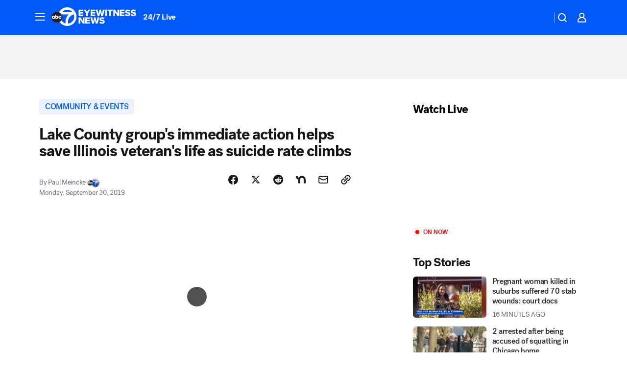

--- FILE ---
content_type: text/html; charset=utf-8
request_url: https://abc7chicago.com/post/lake-county-groups-quick-action-helps-save-veterans-life/5577604/?userab=abcn_du_cat_topic_feature_holdout-474*variant_b_redesign-1939%2Cabcn_popular_reads_exp-497*variant_a_control-2076%2Cabcn_ad_cadence-481*test-d-1995%2Cabcn_news_for_you_exp-496*variant_a_control-2074%2Cotv_web_content_rec-445*variant_c_trending-1851
body_size: 62336
content:

        <!DOCTYPE html>
        <html lang="en" lang="en">
            <head>
                <!-- ABCOTV | 68debac9d6b9 | 6461 | 672c08e1e439ffd1505b2db4bea08b9a6439c85c | abc7chicago.com | Thu, 29 Jan 2026 04:44:03 GMT -->
                <meta charSet="utf-8" />
                <meta name="viewport" content="initial-scale=1.0, maximum-scale=3.0, user-scalable=yes" />
                <meta http-equiv="x-ua-compatible" content="IE=edge,chrome=1" />
                <meta property="og:locale" content="en_US" />
                <link href="https://cdn.abcotvs.net/abcotv" rel="preconnect" crossorigin />
                
                <link data-react-helmet="true" rel="alternate" hreflang="en" href="https://abc7chicago.com/post/lake-county-groups-quick-action-helps-save-veterans-life/5577604/"/><link data-react-helmet="true" rel="shortcut icon" href="https://cdn.abcotvs.net/abcotv/assets/news/wls/images/logos/favicon.ico"/><link data-react-helmet="true" rel="manifest" href="/manifest.json"/><link data-react-helmet="true" rel="alternate" href="//abc7chicago.com/feed/" title="ABC7 Chicago RSS" type="application/rss+xml"/><link data-react-helmet="true" rel="alternate" href="android-app://com.abclocal.wls.news/http/abc7chicago.com/story/5577604"/><link data-react-helmet="true" rel="canonical" href="https://abc7chicago.com/post/lake-county-groups-quick-action-helps-save-veterans-life/5577604/"/><link data-react-helmet="true" rel="amphtml" href="https://abc7chicago.com/amp/post/lake-county-groups-quick-action-helps-save-veterans-life/5577604/"/><link data-react-helmet="true" href="//assets-cdn.abcotvs.net/abcotv/672c08e1e439-release-01-21-2026.8/client/abcotv/css/fusion-ff03edb4.css" rel="stylesheet"/><link data-react-helmet="true" href="//assets-cdn.abcotvs.net/abcotv/672c08e1e439-release-01-21-2026.8/client/abcotv/css/7987-3f6c1b98.css" rel="stylesheet"/><link data-react-helmet="true" href="//assets-cdn.abcotvs.net/abcotv/672c08e1e439-release-01-21-2026.8/client/abcotv/css/abcotv-fecb128a.css" rel="stylesheet"/><link data-react-helmet="true" href="//assets-cdn.abcotvs.net/abcotv/672c08e1e439-release-01-21-2026.8/client/abcotv/css/4037-607b0835.css" rel="stylesheet"/><link data-react-helmet="true" href="//assets-cdn.abcotvs.net/abcotv/672c08e1e439-release-01-21-2026.8/client/abcotv/css/1058-c22ddca8.css" rel="stylesheet"/><link data-react-helmet="true" href="//assets-cdn.abcotvs.net/abcotv/672c08e1e439-release-01-21-2026.8/client/abcotv/css/prism-story-104d8b6f.css" rel="stylesheet"/>
                <script>
                    window.__dataLayer = {"helpersEnabled":true,"page":{},"pzn":{},"site":{"device":"desktop","portal":"news"},"visitor":{}},
                        consentToken = window.localStorage.getItem('consentToken');

                    if (consentToken) {
                        console.log('consentToken', JSON.parse(consentToken))
                        window.__dataLayer.visitor = { consent : JSON.parse(consentToken) }; 
                    }
                </script>
                <script src="https://dcf.espn.com/TWDC-DTCI/prod/Bootstrap.js"></script>
                <link rel="preload" as="font" href="https://s.abcnews.com/assets/dtci/fonts/post-grotesk/PostGrotesk-Book.woff2" crossorigin>
<link rel="preload" as="font" href="https://s.abcnews.com/assets/dtci/fonts/post-grotesk/PostGrotesk-Bold.woff2" crossorigin>
<link rel="preload" as="font" href="https://s.abcnews.com/assets/dtci/fonts/post-grotesk/PostGrotesk-Medium.woff2" crossorigin>
<link rel="preload" as="font" href="https://s.abcnews.com/assets/dtci/fonts/klim/tiempos/TiemposText-Regular.woff2" crossorigin>
                <script src="//assets-cdn.abcotvs.net/abcotv/672c08e1e439-release-01-21-2026.8/client/abcotv/runtime-3c56a18c.js" defer></script><script src="//assets-cdn.abcotvs.net/abcotv/672c08e1e439-release-01-21-2026.8/client/abcotv/7987-0da20d09.js" defer></script><script src="//assets-cdn.abcotvs.net/abcotv/672c08e1e439-release-01-21-2026.8/client/abcotv/507-c7ed365d.js" defer></script><script src="//assets-cdn.abcotvs.net/abcotv/672c08e1e439-release-01-21-2026.8/client/abcotv/502-c12b28bb.js" defer></script><script src="//assets-cdn.abcotvs.net/abcotv/672c08e1e439-release-01-21-2026.8/client/abcotv/2561-2bebf93f.js" defer></script><script src="//assets-cdn.abcotvs.net/abcotv/672c08e1e439-release-01-21-2026.8/client/abcotv/8494-c13544f0.js" defer></script><script src="//assets-cdn.abcotvs.net/abcotv/672c08e1e439-release-01-21-2026.8/client/abcotv/4037-0a28bbfa.js" defer></script><script src="//assets-cdn.abcotvs.net/abcotv/672c08e1e439-release-01-21-2026.8/client/abcotv/8317-87b2f9ed.js" defer></script><script src="//assets-cdn.abcotvs.net/abcotv/672c08e1e439-release-01-21-2026.8/client/abcotv/1361-6dff86b9.js" defer></script><script src="//assets-cdn.abcotvs.net/abcotv/672c08e1e439-release-01-21-2026.8/client/abcotv/8115-0ce0b856.js" defer></script><script src="//assets-cdn.abcotvs.net/abcotv/672c08e1e439-release-01-21-2026.8/client/abcotv/9156-a35e6727.js" defer></script><script src="//assets-cdn.abcotvs.net/abcotv/672c08e1e439-release-01-21-2026.8/client/abcotv/1837-08f5fc38.js" defer></script><script src="//assets-cdn.abcotvs.net/abcotv/672c08e1e439-release-01-21-2026.8/client/abcotv/3167-3be5aec3.js" defer></script><script src="//assets-cdn.abcotvs.net/abcotv/672c08e1e439-release-01-21-2026.8/client/abcotv/8561-ef2ea49e.js" defer></script><script src="//assets-cdn.abcotvs.net/abcotv/672c08e1e439-release-01-21-2026.8/client/abcotv/1058-42fc71e2.js" defer></script>
                <link rel="prefetch" href="//assets-cdn.abcotvs.net/abcotv/672c08e1e439-release-01-21-2026.8/client/abcotv/_manifest.js" as="script" /><link rel="prefetch" href="//assets-cdn.abcotvs.net/abcotv/672c08e1e439-release-01-21-2026.8/client/abcotv/abcotv-ce2739af.js" as="script" />
<link rel="prefetch" href="//assets-cdn.abcotvs.net/abcotv/672c08e1e439-release-01-21-2026.8/client/abcotv/prism-story-1615e687.js" as="script" />
                <title data-react-helmet="true">Lake County Veterans and Family Services Foundation&#x27;s immediate action helps save Illinois veteran&#x27;s life as suicide rate climbs - ABC7 Chicago</title>
                <meta data-react-helmet="true" name="description" content="An Illinois veteran who sought help with Lake County Veterans and Family Services Foundation is sharing his story to raise awareness about suicide prevention resources."/><meta data-react-helmet="true" name="keywords" content="veteran suicide, suicide veteran, vets suicide, veteran suicide rate, illinois veterans, suicide rate veterans, lake county veterans and family services, suicide prevention, illinois veteran suicide prevention, suicide prevention resources, suicide prevention illinois, 5577604"/><meta data-react-helmet="true" name="tags" content="veteran,veterans,suicide-prevention,suicide,mental-health,Lake-County,Grayslake"/><meta data-react-helmet="true" name="apple-itunes-app" content="app-id=402259941, affiliate-data=ct=wls-smart-banner&amp;pt=302756, app-argument=https://abc7chicago.com/story/5577604"/><meta data-react-helmet="true" property="fb:app_id" content="381722608635006"/><meta data-react-helmet="true" property="fb:pages" content="165583971161"/><meta data-react-helmet="true" property="og:site_name" content="ABC7 Chicago"/><meta data-react-helmet="true" property="og:url" content="https://abc7chicago.com/post/lake-county-groups-quick-action-helps-save-veterans-life/5577604/"/><meta data-react-helmet="true" property="og:title" content="Lake County group&#x27;s immediate action helps save Illinois veteran&#x27;s life as suicide rate climbs"/><meta data-react-helmet="true" property="og:description" content="Every day, 20 veterans die by suicide across the country. An Illinois veteran is sharing his story to prevent others from becoming part of this tragic statistic."/><meta data-react-helmet="true" property="og:image" content="https://cdn.abcotvs.com/dip/images/5577770_092919-wls-veteran-suicide-10p-vid.jpg?w=1600"/><meta data-react-helmet="true" property="og:type" content="article"/><meta data-react-helmet="true" name="twitter:site" content="@abc7chicago"/><meta data-react-helmet="true" name="twitter:creator" content="@abc7chicago"/><meta data-react-helmet="true" name="twitter:url" content="https://abc7chicago.com/post/lake-county-groups-quick-action-helps-save-veterans-life/5577604/"/><meta data-react-helmet="true" name="twitter:title" content="Lake County group&#x27;s immediate action helps save Illinois veteran&#x27;s life as suicide rate climbs"/><meta data-react-helmet="true" name="twitter:description" content="Every day, 20 veterans die by suicide across the country. An Illinois veteran is sharing his story to prevent others from becoming part of this tragic statistic."/><meta data-react-helmet="true" name="twitter:card" content="summary_large_image"/><meta data-react-helmet="true" name="twitter:image" content="https://cdn.abcotvs.com/dip/images/5577770_092919-wls-veteran-suicide-10p-vid.jpg?w=1600"/><meta data-react-helmet="true" name="twitter:app:name:iphone" content="wls"/><meta data-react-helmet="true" name="twitter:app:id:iphone" content="402259941"/><meta data-react-helmet="true" name="twitter:app:name:googleplay" content="wls"/><meta data-react-helmet="true" name="twitter:app:id:googleplay" content="com.abclocal.wls.news"/><meta data-react-helmet="true" property="article:published_time" content="2019-09-30T03:46:39Z"/><meta data-react-helmet="true" property="article:modified_time" content="2019-09-30T03:46:39Z"/><meta data-react-helmet="true" property="article:section" content="community-events"/><meta data-react-helmet="true" name="title" content="Lake County group&#x27;s immediate action helps save Illinois veteran&#x27;s life as suicide rate climbs"/><meta data-react-helmet="true" name="medium" content="website"/><meta data-react-helmet="true" name="robots" content="max-image-preview:large"/>
                <script data-react-helmet="true" src="https://scripts.webcontentassessor.com/scripts/9ea8e122d232d7fe0315fb6192a1844ed2d5312b670e73d4ef62d7da31afd809"></script><script data-react-helmet="true" type="application/ld+json">{"@context":"http://schema.org/","@type":"NewsArticle","mainEntityOfPage":{"@id":"https://abc7chicago.com/post/lake-county-groups-quick-action-helps-save-veterans-life/5577604/","@type":"WebPage"},"about":[{"name":" COMMUNITY & EVENTS","@type":"Thing"}],"author":[{"name":"Paul Meincke","@type":"Person"}],"dateline":"LAKE COUNTY, Ill. (WLS)","dateModified":"2019-09-30T03:46:39.000Z","datePublished":"2019-09-30T03:46:39.000Z","headline":"Lake County group's immediate action helps save Illinois veteran's life as suicide rate climbs","mentions":[{"name":" COMMUNITY & EVENTS","@type":"Thing"},{"name":" LAKE COUNTY","@type":"Thing"},{"name":" GRAYSLAKE","@type":"Thing"},{"name":" VETERAN","@type":"Thing"},{"name":" VETERANS","@type":"Thing"},{"name":" SUICIDE PREVENTION","@type":"Thing"},{"name":" SUICIDE","@type":"Thing"},{"name":" MENTAL HEALTH","@type":"Thing"}],"publisher":{"name":"","logo":{"url":"","width":0,"height":0,"@type":"ImageObject"},"@type":"Organization"}}</script>
                
                <script data-rum-type="legacy" data-rum-pct="100">(() => {function gc(n){n=document.cookie.match("(^|;) ?"+n+"=([^;]*)(;|$)");return n?n[2]:null}function sc(n){document.cookie=n}function smpl(n){n/=100;return!!n&&Math.random()<=n}var _nr=!1,_nrCookie=gc("_nr");null!==_nrCookie?"1"===_nrCookie&&(_nr=!0):smpl(100)?(_nr=!0,sc("_nr=1; path=/")):(_nr=!1,sc("_nr=0; path=/"));_nr && (() => {;window.NREUM||(NREUM={});NREUM.init={distributed_tracing:{enabled:true},privacy:{cookies_enabled:true},ajax:{deny_list:["bam.nr-data.net"]}};;NREUM.info = {"beacon":"bam.nr-data.net","errorBeacon":"bam.nr-data.net","sa":1,"licenseKey":"5985ced6ff","applicationID":"367459870"};__nr_require=function(t,e,n){function r(n){if(!e[n]){var o=e[n]={exports:{}};t[n][0].call(o.exports,function(e){var o=t[n][1][e];return r(o||e)},o,o.exports)}return e[n].exports}if("function"==typeof __nr_require)return __nr_require;for(var o=0;o<n.length;o++)r(n[o]);return r}({1:[function(t,e,n){function r(t){try{s.console&&console.log(t)}catch(e){}}var o,i=t("ee"),a=t(31),s={};try{o=localStorage.getItem("__nr_flags").split(","),console&&"function"==typeof console.log&&(s.console=!0,o.indexOf("dev")!==-1&&(s.dev=!0),o.indexOf("nr_dev")!==-1&&(s.nrDev=!0))}catch(c){}s.nrDev&&i.on("internal-error",function(t){r(t.stack)}),s.dev&&i.on("fn-err",function(t,e,n){r(n.stack)}),s.dev&&(r("NR AGENT IN DEVELOPMENT MODE"),r("flags: "+a(s,function(t,e){return t}).join(", ")))},{}],2:[function(t,e,n){function r(t,e,n,r,s){try{l?l-=1:o(s||new UncaughtException(t,e,n),!0)}catch(f){try{i("ierr",[f,c.now(),!0])}catch(d){}}return"function"==typeof u&&u.apply(this,a(arguments))}function UncaughtException(t,e,n){this.message=t||"Uncaught error with no additional information",this.sourceURL=e,this.line=n}function o(t,e){var n=e?null:c.now();i("err",[t,n])}var i=t("handle"),a=t(32),s=t("ee"),c=t("loader"),f=t("gos"),u=window.onerror,d=!1,p="nr@seenError";if(!c.disabled){var l=0;c.features.err=!0,t(1),window.onerror=r;try{throw new Error}catch(h){"stack"in h&&(t(14),t(13),"addEventListener"in window&&t(7),c.xhrWrappable&&t(15),d=!0)}s.on("fn-start",function(t,e,n){d&&(l+=1)}),s.on("fn-err",function(t,e,n){d&&!n[p]&&(f(n,p,function(){return!0}),this.thrown=!0,o(n))}),s.on("fn-end",function(){d&&!this.thrown&&l>0&&(l-=1)}),s.on("internal-error",function(t){i("ierr",[t,c.now(),!0])})}},{}],3:[function(t,e,n){var r=t("loader");r.disabled||(r.features.ins=!0)},{}],4:[function(t,e,n){function r(){U++,L=g.hash,this[u]=y.now()}function o(){U--,g.hash!==L&&i(0,!0);var t=y.now();this[h]=~~this[h]+t-this[u],this[d]=t}function i(t,e){E.emit("newURL",[""+g,e])}function a(t,e){t.on(e,function(){this[e]=y.now()})}var s="-start",c="-end",f="-body",u="fn"+s,d="fn"+c,p="cb"+s,l="cb"+c,h="jsTime",m="fetch",v="addEventListener",w=window,g=w.location,y=t("loader");if(w[v]&&y.xhrWrappable&&!y.disabled){var x=t(11),b=t(12),E=t(9),R=t(7),O=t(14),T=t(8),S=t(15),P=t(10),M=t("ee"),C=M.get("tracer"),N=t(23);t(17),y.features.spa=!0;var L,U=0;M.on(u,r),b.on(p,r),P.on(p,r),M.on(d,o),b.on(l,o),P.on(l,o),M.buffer([u,d,"xhr-resolved"]),R.buffer([u]),O.buffer(["setTimeout"+c,"clearTimeout"+s,u]),S.buffer([u,"new-xhr","send-xhr"+s]),T.buffer([m+s,m+"-done",m+f+s,m+f+c]),E.buffer(["newURL"]),x.buffer([u]),b.buffer(["propagate",p,l,"executor-err","resolve"+s]),C.buffer([u,"no-"+u]),P.buffer(["new-jsonp","cb-start","jsonp-error","jsonp-end"]),a(T,m+s),a(T,m+"-done"),a(P,"new-jsonp"),a(P,"jsonp-end"),a(P,"cb-start"),E.on("pushState-end",i),E.on("replaceState-end",i),w[v]("hashchange",i,N(!0)),w[v]("load",i,N(!0)),w[v]("popstate",function(){i(0,U>1)},N(!0))}},{}],5:[function(t,e,n){function r(){var t=new PerformanceObserver(function(t,e){var n=t.getEntries();s(v,[n])});try{t.observe({entryTypes:["resource"]})}catch(e){}}function o(t){if(s(v,[window.performance.getEntriesByType(w)]),window.performance["c"+p])try{window.performance[h](m,o,!1)}catch(t){}else try{window.performance[h]("webkit"+m,o,!1)}catch(t){}}function i(t){}if(window.performance&&window.performance.timing&&window.performance.getEntriesByType){var a=t("ee"),s=t("handle"),c=t(14),f=t(13),u=t(6),d=t(23),p="learResourceTimings",l="addEventListener",h="removeEventListener",m="resourcetimingbufferfull",v="bstResource",w="resource",g="-start",y="-end",x="fn"+g,b="fn"+y,E="bstTimer",R="pushState",O=t("loader");if(!O.disabled){O.features.stn=!0,t(9),"addEventListener"in window&&t(7);var T=NREUM.o.EV;a.on(x,function(t,e){var n=t[0];n instanceof T&&(this.bstStart=O.now())}),a.on(b,function(t,e){var n=t[0];n instanceof T&&s("bst",[n,e,this.bstStart,O.now()])}),c.on(x,function(t,e,n){this.bstStart=O.now(),this.bstType=n}),c.on(b,function(t,e){s(E,[e,this.bstStart,O.now(),this.bstType])}),f.on(x,function(){this.bstStart=O.now()}),f.on(b,function(t,e){s(E,[e,this.bstStart,O.now(),"requestAnimationFrame"])}),a.on(R+g,function(t){this.time=O.now(),this.startPath=location.pathname+location.hash}),a.on(R+y,function(t){s("bstHist",[location.pathname+location.hash,this.startPath,this.time])}),u()?(s(v,[window.performance.getEntriesByType("resource")]),r()):l in window.performance&&(window.performance["c"+p]?window.performance[l](m,o,d(!1)):window.performance[l]("webkit"+m,o,d(!1))),document[l]("scroll",i,d(!1)),document[l]("keypress",i,d(!1)),document[l]("click",i,d(!1))}}},{}],6:[function(t,e,n){e.exports=function(){return"PerformanceObserver"in window&&"function"==typeof window.PerformanceObserver}},{}],7:[function(t,e,n){function r(t){for(var e=t;e&&!e.hasOwnProperty(u);)e=Object.getPrototypeOf(e);e&&o(e)}function o(t){s.inPlace(t,[u,d],"-",i)}function i(t,e){return t[1]}var a=t("ee").get("events"),s=t("wrap-function")(a,!0),c=t("gos"),f=XMLHttpRequest,u="addEventListener",d="removeEventListener";e.exports=a,"getPrototypeOf"in Object?(r(document),r(window),r(f.prototype)):f.prototype.hasOwnProperty(u)&&(o(window),o(f.prototype)),a.on(u+"-start",function(t,e){var n=t[1];if(null!==n&&("function"==typeof n||"object"==typeof n)){var r=c(n,"nr@wrapped",function(){function t(){if("function"==typeof n.handleEvent)return n.handleEvent.apply(n,arguments)}var e={object:t,"function":n}[typeof n];return e?s(e,"fn-",null,e.name||"anonymous"):n});this.wrapped=t[1]=r}}),a.on(d+"-start",function(t){t[1]=this.wrapped||t[1]})},{}],8:[function(t,e,n){function r(t,e,n){var r=t[e];"function"==typeof r&&(t[e]=function(){var t=i(arguments),e={};o.emit(n+"before-start",[t],e);var a;e[m]&&e[m].dt&&(a=e[m].dt);var s=r.apply(this,t);return o.emit(n+"start",[t,a],s),s.then(function(t){return o.emit(n+"end",[null,t],s),t},function(t){throw o.emit(n+"end",[t],s),t})})}var o=t("ee").get("fetch"),i=t(32),a=t(31);e.exports=o;var s=window,c="fetch-",f=c+"body-",u=["arrayBuffer","blob","json","text","formData"],d=s.Request,p=s.Response,l=s.fetch,h="prototype",m="nr@context";d&&p&&l&&(a(u,function(t,e){r(d[h],e,f),r(p[h],e,f)}),r(s,"fetch",c),o.on(c+"end",function(t,e){var n=this;if(e){var r=e.headers.get("content-length");null!==r&&(n.rxSize=r),o.emit(c+"done",[null,e],n)}else o.emit(c+"done",[t],n)}))},{}],9:[function(t,e,n){var r=t("ee").get("history"),o=t("wrap-function")(r);e.exports=r;var i=window.history&&window.history.constructor&&window.history.constructor.prototype,a=window.history;i&&i.pushState&&i.replaceState&&(a=i),o.inPlace(a,["pushState","replaceState"],"-")},{}],10:[function(t,e,n){function r(t){function e(){f.emit("jsonp-end",[],l),t.removeEventListener("load",e,c(!1)),t.removeEventListener("error",n,c(!1))}function n(){f.emit("jsonp-error",[],l),f.emit("jsonp-end",[],l),t.removeEventListener("load",e,c(!1)),t.removeEventListener("error",n,c(!1))}var r=t&&"string"==typeof t.nodeName&&"script"===t.nodeName.toLowerCase();if(r){var o="function"==typeof t.addEventListener;if(o){var a=i(t.src);if(a){var d=s(a),p="function"==typeof d.parent[d.key];if(p){var l={};u.inPlace(d.parent,[d.key],"cb-",l),t.addEventListener("load",e,c(!1)),t.addEventListener("error",n,c(!1)),f.emit("new-jsonp",[t.src],l)}}}}}function o(){return"addEventListener"in window}function i(t){var e=t.match(d);return e?e[1]:null}function a(t,e){var n=t.match(l),r=n[1],o=n[3];return o?a(o,e[r]):e[r]}function s(t){var e=t.match(p);return e&&e.length>=3?{key:e[2],parent:a(e[1],window)}:{key:t,parent:window}}var c=t(23),f=t("ee").get("jsonp"),u=t("wrap-function")(f);if(e.exports=f,o()){var d=/[?&](?:callback|cb)=([^&#]+)/,p=/(.*).([^.]+)/,l=/^(w+)(.|$)(.*)$/,h=["appendChild","insertBefore","replaceChild"];Node&&Node.prototype&&Node.prototype.appendChild?u.inPlace(Node.prototype,h,"dom-"):(u.inPlace(HTMLElement.prototype,h,"dom-"),u.inPlace(HTMLHeadElement.prototype,h,"dom-"),u.inPlace(HTMLBodyElement.prototype,h,"dom-")),f.on("dom-start",function(t){r(t[0])})}},{}],11:[function(t,e,n){var r=t("ee").get("mutation"),o=t("wrap-function")(r),i=NREUM.o.MO;e.exports=r,i&&(window.MutationObserver=function(t){return this instanceof i?new i(o(t,"fn-")):i.apply(this,arguments)},MutationObserver.prototype=i.prototype)},{}],12:[function(t,e,n){function r(t){var e=i.context(),n=s(t,"executor-",e,null,!1),r=new f(n);return i.context(r).getCtx=function(){return e},r}var o=t("wrap-function"),i=t("ee").get("promise"),a=t("ee").getOrSetContext,s=o(i),c=t(31),f=NREUM.o.PR;e.exports=i,f&&(window.Promise=r,["all","race"].forEach(function(t){var e=f[t];f[t]=function(n){function r(t){return function(){i.emit("propagate",[null,!o],a,!1,!1),o=o||!t}}var o=!1;c(n,function(e,n){Promise.resolve(n).then(r("all"===t),r(!1))});var a=e.apply(f,arguments),s=f.resolve(a);return s}}),["resolve","reject"].forEach(function(t){var e=f[t];f[t]=function(t){var n=e.apply(f,arguments);return t!==n&&i.emit("propagate",[t,!0],n,!1,!1),n}}),f.prototype["catch"]=function(t){return this.then(null,t)},f.prototype=Object.create(f.prototype,{constructor:{value:r}}),c(Object.getOwnPropertyNames(f),function(t,e){try{r[e]=f[e]}catch(n){}}),o.wrapInPlace(f.prototype,"then",function(t){return function(){var e=this,n=o.argsToArray.apply(this,arguments),r=a(e);r.promise=e,n[0]=s(n[0],"cb-",r,null,!1),n[1]=s(n[1],"cb-",r,null,!1);var c=t.apply(this,n);return r.nextPromise=c,i.emit("propagate",[e,!0],c,!1,!1),c}}),i.on("executor-start",function(t){t[0]=s(t[0],"resolve-",this,null,!1),t[1]=s(t[1],"resolve-",this,null,!1)}),i.on("executor-err",function(t,e,n){t[1](n)}),i.on("cb-end",function(t,e,n){i.emit("propagate",[n,!0],this.nextPromise,!1,!1)}),i.on("propagate",function(t,e,n){this.getCtx&&!e||(this.getCtx=function(){if(t instanceof Promise)var e=i.context(t);return e&&e.getCtx?e.getCtx():this})}),r.toString=function(){return""+f})},{}],13:[function(t,e,n){var r=t("ee").get("raf"),o=t("wrap-function")(r),i="equestAnimationFrame";e.exports=r,o.inPlace(window,["r"+i,"mozR"+i,"webkitR"+i,"msR"+i],"raf-"),r.on("raf-start",function(t){t[0]=o(t[0],"fn-")})},{}],14:[function(t,e,n){function r(t,e,n){t[0]=a(t[0],"fn-",null,n)}function o(t,e,n){this.method=n,this.timerDuration=isNaN(t[1])?0:+t[1],t[0]=a(t[0],"fn-",this,n)}var i=t("ee").get("timer"),a=t("wrap-function")(i),s="setTimeout",c="setInterval",f="clearTimeout",u="-start",d="-";e.exports=i,a.inPlace(window,[s,"setImmediate"],s+d),a.inPlace(window,[c],c+d),a.inPlace(window,[f,"clearImmediate"],f+d),i.on(c+u,r),i.on(s+u,o)},{}],15:[function(t,e,n){function r(t,e){d.inPlace(e,["onreadystatechange"],"fn-",s)}function o(){var t=this,e=u.context(t);t.readyState>3&&!e.resolved&&(e.resolved=!0,u.emit("xhr-resolved",[],t)),d.inPlace(t,y,"fn-",s)}function i(t){x.push(t),m&&(E?E.then(a):w?w(a):(R=-R,O.data=R))}function a(){for(var t=0;t<x.length;t++)r([],x[t]);x.length&&(x=[])}function s(t,e){return e}function c(t,e){for(var n in t)e[n]=t[n];return e}t(7);var f=t("ee"),u=f.get("xhr"),d=t("wrap-function")(u),p=t(23),l=NREUM.o,h=l.XHR,m=l.MO,v=l.PR,w=l.SI,g="readystatechange",y=["onload","onerror","onabort","onloadstart","onloadend","onprogress","ontimeout"],x=[];e.exports=u;var b=window.XMLHttpRequest=function(t){var e=new h(t);try{u.emit("new-xhr",[e],e),e.addEventListener(g,o,p(!1))}catch(n){try{u.emit("internal-error",[n])}catch(r){}}return e};if(c(h,b),b.prototype=h.prototype,d.inPlace(b.prototype,["open","send"],"-xhr-",s),u.on("send-xhr-start",function(t,e){r(t,e),i(e)}),u.on("open-xhr-start",r),m){var E=v&&v.resolve();if(!w&&!v){var R=1,O=document.createTextNode(R);new m(a).observe(O,{characterData:!0})}}else f.on("fn-end",function(t){t[0]&&t[0].type===g||a()})},{}],16:[function(t,e,n){function r(t){if(!s(t))return null;var e=window.NREUM;if(!e.loader_config)return null;var n=(e.loader_config.accountID||"").toString()||null,r=(e.loader_config.agentID||"").toString()||null,f=(e.loader_config.trustKey||"").toString()||null;if(!n||!r)return null;var h=l.generateSpanId(),m=l.generateTraceId(),v=Date.now(),w={spanId:h,traceId:m,timestamp:v};return(t.sameOrigin||c(t)&&p())&&(w.traceContextParentHeader=o(h,m),w.traceContextStateHeader=i(h,v,n,r,f)),(t.sameOrigin&&!u()||!t.sameOrigin&&c(t)&&d())&&(w.newrelicHeader=a(h,m,v,n,r,f)),w}function o(t,e){return"00-"+e+"-"+t+"-01"}function i(t,e,n,r,o){var i=0,a="",s=1,c="",f="";return o+"@nr="+i+"-"+s+"-"+n+"-"+r+"-"+t+"-"+a+"-"+c+"-"+f+"-"+e}function a(t,e,n,r,o,i){var a="btoa"in window&&"function"==typeof window.btoa;if(!a)return null;var s={v:[0,1],d:{ty:"Browser",ac:r,ap:o,id:t,tr:e,ti:n}};return i&&r!==i&&(s.d.tk=i),btoa(JSON.stringify(s))}function s(t){return f()&&c(t)}function c(t){var e=!1,n={};if("init"in NREUM&&"distributed_tracing"in NREUM.init&&(n=NREUM.init.distributed_tracing),t.sameOrigin)e=!0;else if(n.allowed_origins instanceof Array)for(var r=0;r<n.allowed_origins.length;r++){var o=h(n.allowed_origins[r]);if(t.hostname===o.hostname&&t.protocol===o.protocol&&t.port===o.port){e=!0;break}}return e}function f(){return"init"in NREUM&&"distributed_tracing"in NREUM.init&&!!NREUM.init.distributed_tracing.enabled}function u(){return"init"in NREUM&&"distributed_tracing"in NREUM.init&&!!NREUM.init.distributed_tracing.exclude_newrelic_header}function d(){return"init"in NREUM&&"distributed_tracing"in NREUM.init&&NREUM.init.distributed_tracing.cors_use_newrelic_header!==!1}function p(){return"init"in NREUM&&"distributed_tracing"in NREUM.init&&!!NREUM.init.distributed_tracing.cors_use_tracecontext_headers}var l=t(28),h=t(18);e.exports={generateTracePayload:r,shouldGenerateTrace:s}},{}],17:[function(t,e,n){function r(t){var e=this.params,n=this.metrics;if(!this.ended){this.ended=!0;for(var r=0;r<p;r++)t.removeEventListener(d[r],this.listener,!1);return e.protocol&&"data"===e.protocol?void g("Ajax/DataUrl/Excluded"):void(e.aborted||(n.duration=a.now()-this.startTime,this.loadCaptureCalled||4!==t.readyState?null==e.status&&(e.status=0):i(this,t),n.cbTime=this.cbTime,s("xhr",[e,n,this.startTime,this.endTime,"xhr"],this)))}}function o(t,e){var n=c(e),r=t.params;r.hostname=n.hostname,r.port=n.port,r.protocol=n.protocol,r.host=n.hostname+":"+n.port,r.pathname=n.pathname,t.parsedOrigin=n,t.sameOrigin=n.sameOrigin}function i(t,e){t.params.status=e.status;var n=v(e,t.lastSize);if(n&&(t.metrics.rxSize=n),t.sameOrigin){var r=e.getResponseHeader("X-NewRelic-App-Data");r&&(t.params.cat=r.split(", ").pop())}t.loadCaptureCalled=!0}var a=t("loader");if(a.xhrWrappable&&!a.disabled){var s=t("handle"),c=t(18),f=t(16).generateTracePayload,u=t("ee"),d=["load","error","abort","timeout"],p=d.length,l=t("id"),h=t(24),m=t(22),v=t(19),w=t(23),g=t(25).recordSupportability,y=NREUM.o.REQ,x=window.XMLHttpRequest;a.features.xhr=!0,t(15),t(8),u.on("new-xhr",function(t){var e=this;e.totalCbs=0,e.called=0,e.cbTime=0,e.end=r,e.ended=!1,e.xhrGuids={},e.lastSize=null,e.loadCaptureCalled=!1,e.params=this.params||{},e.metrics=this.metrics||{},t.addEventListener("load",function(n){i(e,t)},w(!1)),h&&(h>34||h<10)||t.addEventListener("progress",function(t){e.lastSize=t.loaded},w(!1))}),u.on("open-xhr-start",function(t){this.params={method:t[0]},o(this,t[1]),this.metrics={}}),u.on("open-xhr-end",function(t,e){"loader_config"in NREUM&&"xpid"in NREUM.loader_config&&this.sameOrigin&&e.setRequestHeader("X-NewRelic-ID",NREUM.loader_config.xpid);var n=f(this.parsedOrigin);if(n){var r=!1;n.newrelicHeader&&(e.setRequestHeader("newrelic",n.newrelicHeader),r=!0),n.traceContextParentHeader&&(e.setRequestHeader("traceparent",n.traceContextParentHeader),n.traceContextStateHeader&&e.setRequestHeader("tracestate",n.traceContextStateHeader),r=!0),r&&(this.dt=n)}}),u.on("send-xhr-start",function(t,e){var n=this.metrics,r=t[0],o=this;if(n&&r){var i=m(r);i&&(n.txSize=i)}this.startTime=a.now(),this.listener=function(t){try{"abort"!==t.type||o.loadCaptureCalled||(o.params.aborted=!0),("load"!==t.type||o.called===o.totalCbs&&(o.onloadCalled||"function"!=typeof e.onload))&&o.end(e)}catch(n){try{u.emit("internal-error",[n])}catch(r){}}};for(var s=0;s<p;s++)e.addEventListener(d[s],this.listener,w(!1))}),u.on("xhr-cb-time",function(t,e,n){this.cbTime+=t,e?this.onloadCalled=!0:this.called+=1,this.called!==this.totalCbs||!this.onloadCalled&&"function"==typeof n.onload||this.end(n)}),u.on("xhr-load-added",function(t,e){var n=""+l(t)+!!e;this.xhrGuids&&!this.xhrGuids[n]&&(this.xhrGuids[n]=!0,this.totalCbs+=1)}),u.on("xhr-load-removed",function(t,e){var n=""+l(t)+!!e;this.xhrGuids&&this.xhrGuids[n]&&(delete this.xhrGuids[n],this.totalCbs-=1)}),u.on("xhr-resolved",function(){this.endTime=a.now()}),u.on("addEventListener-end",function(t,e){e instanceof x&&"load"===t[0]&&u.emit("xhr-load-added",[t[1],t[2]],e)}),u.on("removeEventListener-end",function(t,e){e instanceof x&&"load"===t[0]&&u.emit("xhr-load-removed",[t[1],t[2]],e)}),u.on("fn-start",function(t,e,n){e instanceof x&&("onload"===n&&(this.onload=!0),("load"===(t[0]&&t[0].type)||this.onload)&&(this.xhrCbStart=a.now()))}),u.on("fn-end",function(t,e){this.xhrCbStart&&u.emit("xhr-cb-time",[a.now()-this.xhrCbStart,this.onload,e],e)}),u.on("fetch-before-start",function(t){function e(t,e){var n=!1;return e.newrelicHeader&&(t.set("newrelic",e.newrelicHeader),n=!0),e.traceContextParentHeader&&(t.set("traceparent",e.traceContextParentHeader),e.traceContextStateHeader&&t.set("tracestate",e.traceContextStateHeader),n=!0),n}var n,r=t[1]||{};"string"==typeof t[0]?n=t[0]:t[0]&&t[0].url?n=t[0].url:window.URL&&t[0]&&t[0]instanceof URL&&(n=t[0].href),n&&(this.parsedOrigin=c(n),this.sameOrigin=this.parsedOrigin.sameOrigin);var o=f(this.parsedOrigin);if(o&&(o.newrelicHeader||o.traceContextParentHeader))if("string"==typeof t[0]||window.URL&&t[0]&&t[0]instanceof URL){var i={};for(var a in r)i[a]=r[a];i.headers=new Headers(r.headers||{}),e(i.headers,o)&&(this.dt=o),t.length>1?t[1]=i:t.push(i)}else t[0]&&t[0].headers&&e(t[0].headers,o)&&(this.dt=o)}),u.on("fetch-start",function(t,e){this.params={},this.metrics={},this.startTime=a.now(),this.dt=e,t.length>=1&&(this.target=t[0]),t.length>=2&&(this.opts=t[1]);var n,r=this.opts||{},i=this.target;if("string"==typeof i?n=i:"object"==typeof i&&i instanceof y?n=i.url:window.URL&&"object"==typeof i&&i instanceof URL&&(n=i.href),o(this,n),"data"!==this.params.protocol){var s=(""+(i&&i instanceof y&&i.method||r.method||"GET")).toUpperCase();this.params.method=s,this.txSize=m(r.body)||0}}),u.on("fetch-done",function(t,e){if(this.endTime=a.now(),this.params||(this.params={}),"data"===this.params.protocol)return void g("Ajax/DataUrl/Excluded");this.params.status=e?e.status:0;var n;"string"==typeof this.rxSize&&this.rxSize.length>0&&(n=+this.rxSize);var r={txSize:this.txSize,rxSize:n,duration:a.now()-this.startTime};s("xhr",[this.params,r,this.startTime,this.endTime,"fetch"],this)})}},{}],18:[function(t,e,n){var r={};e.exports=function(t){if(t in r)return r[t];if(0===(t||"").indexOf("data:"))return{protocol:"data"};var e=document.createElement("a"),n=window.location,o={};e.href=t,o.port=e.port;var i=e.href.split("://");!o.port&&i[1]&&(o.port=i[1].split("/")[0].split("@").pop().split(":")[1]),o.port&&"0"!==o.port||(o.port="https"===i[0]?"443":"80"),o.hostname=e.hostname||n.hostname,o.pathname=e.pathname,o.protocol=i[0],"/"!==o.pathname.charAt(0)&&(o.pathname="/"+o.pathname);var a=!e.protocol||":"===e.protocol||e.protocol===n.protocol,s=e.hostname===document.domain&&e.port===n.port;return o.sameOrigin=a&&(!e.hostname||s),"/"===o.pathname&&(r[t]=o),o}},{}],19:[function(t,e,n){function r(t,e){var n=t.responseType;return"json"===n&&null!==e?e:"arraybuffer"===n||"blob"===n||"json"===n?o(t.response):"text"===n||""===n||void 0===n?o(t.responseText):void 0}var o=t(22);e.exports=r},{}],20:[function(t,e,n){function r(){}function o(t,e,n,r){return function(){return u.recordSupportability("API/"+e+"/called"),i(t+e,[f.now()].concat(s(arguments)),n?null:this,r),n?void 0:this}}var i=t("handle"),a=t(31),s=t(32),c=t("ee").get("tracer"),f=t("loader"),u=t(25),d=NREUM;"undefined"==typeof window.newrelic&&(newrelic=d);var p=["setPageViewName","setCustomAttribute","setErrorHandler","finished","addToTrace","inlineHit","addRelease"],l="api-",h=l+"ixn-";a(p,function(t,e){d[e]=o(l,e,!0,"api")}),d.addPageAction=o(l,"addPageAction",!0),d.setCurrentRouteName=o(l,"routeName",!0),e.exports=newrelic,d.interaction=function(){return(new r).get()};var m=r.prototype={createTracer:function(t,e){var n={},r=this,o="function"==typeof e;return i(h+"tracer",[f.now(),t,n],r),function(){if(c.emit((o?"":"no-")+"fn-start",[f.now(),r,o],n),o)try{return e.apply(this,arguments)}catch(t){throw c.emit("fn-err",[arguments,this,t],n),t}finally{c.emit("fn-end",[f.now()],n)}}}};a("actionText,setName,setAttribute,save,ignore,onEnd,getContext,end,get".split(","),function(t,e){m[e]=o(h,e)}),newrelic.noticeError=function(t,e){"string"==typeof t&&(t=new Error(t)),u.recordSupportability("API/noticeError/called"),i("err",[t,f.now(),!1,e])}},{}],21:[function(t,e,n){function r(t){if(NREUM.init){for(var e=NREUM.init,n=t.split("."),r=0;r<n.length-1;r++)if(e=e[n[r]],"object"!=typeof e)return;return e=e[n[n.length-1]]}}e.exports={getConfiguration:r}},{}],22:[function(t,e,n){e.exports=function(t){if("string"==typeof t&&t.length)return t.length;if("object"==typeof t){if("undefined"!=typeof ArrayBuffer&&t instanceof ArrayBuffer&&t.byteLength)return t.byteLength;if("undefined"!=typeof Blob&&t instanceof Blob&&t.size)return t.size;if(!("undefined"!=typeof FormData&&t instanceof FormData))try{return JSON.stringify(t).length}catch(e){return}}}},{}],23:[function(t,e,n){var r=!1;try{var o=Object.defineProperty({},"passive",{get:function(){r=!0}});window.addEventListener("testPassive",null,o),window.removeEventListener("testPassive",null,o)}catch(i){}e.exports=function(t){return r?{passive:!0,capture:!!t}:!!t}},{}],24:[function(t,e,n){var r=0,o=navigator.userAgent.match(/Firefox[/s](d+.d+)/);o&&(r=+o[1]),e.exports=r},{}],25:[function(t,e,n){function r(t,e){var n=[a,t,{name:t},e];return i("storeMetric",n,null,"api"),n}function o(t,e){var n=[s,t,{name:t},e];return i("storeEventMetrics",n,null,"api"),n}var i=t("handle"),a="sm",s="cm";e.exports={constants:{SUPPORTABILITY_METRIC:a,CUSTOM_METRIC:s},recordSupportability:r,recordCustom:o}},{}],26:[function(t,e,n){function r(){return s.exists&&performance.now?Math.round(performance.now()):(i=Math.max((new Date).getTime(),i))-a}function o(){return i}var i=(new Date).getTime(),a=i,s=t(33);e.exports=r,e.exports.offset=a,e.exports.getLastTimestamp=o},{}],27:[function(t,e,n){function r(t,e){var n=t.getEntries();n.forEach(function(t){"first-paint"===t.name?l("timing",["fp",Math.floor(t.startTime)]):"first-contentful-paint"===t.name&&l("timing",["fcp",Math.floor(t.startTime)])})}function o(t,e){var n=t.getEntries();if(n.length>0){var r=n[n.length-1];if(f&&f<r.startTime)return;var o=[r],i=a({});i&&o.push(i),l("lcp",o)}}function i(t){t.getEntries().forEach(function(t){t.hadRecentInput||l("cls",[t])})}function a(t){var e=navigator.connection||navigator.mozConnection||navigator.webkitConnection;if(e)return e.type&&(t["net-type"]=e.type),e.effectiveType&&(t["net-etype"]=e.effectiveType),e.rtt&&(t["net-rtt"]=e.rtt),e.downlink&&(t["net-dlink"]=e.downlink),t}function s(t){if(t instanceof w&&!y){var e=Math.round(t.timeStamp),n={type:t.type};a(n),e<=h.now()?n.fid=h.now()-e:e>h.offset&&e<=Date.now()?(e-=h.offset,n.fid=h.now()-e):e=h.now(),y=!0,l("timing",["fi",e,n])}}function c(t){"hidden"===t&&(f=h.now(),l("pageHide",[f]))}if(!("init"in NREUM&&"page_view_timing"in NREUM.init&&"enabled"in NREUM.init.page_view_timing&&NREUM.init.page_view_timing.enabled===!1)){var f,u,d,p,l=t("handle"),h=t("loader"),m=t(30),v=t(23),w=NREUM.o.EV;if("PerformanceObserver"in window&&"function"==typeof window.PerformanceObserver){u=new PerformanceObserver(r);try{u.observe({entryTypes:["paint"]})}catch(g){}d=new PerformanceObserver(o);try{d.observe({entryTypes:["largest-contentful-paint"]})}catch(g){}p=new PerformanceObserver(i);try{p.observe({type:"layout-shift",buffered:!0})}catch(g){}}if("addEventListener"in document){var y=!1,x=["click","keydown","mousedown","pointerdown","touchstart"];x.forEach(function(t){document.addEventListener(t,s,v(!1))})}m(c)}},{}],28:[function(t,e,n){function r(){function t(){return e?15&e[n++]:16*Math.random()|0}var e=null,n=0,r=window.crypto||window.msCrypto;r&&r.getRandomValues&&(e=r.getRandomValues(new Uint8Array(31)));for(var o,i="xxxxxxxx-xxxx-4xxx-yxxx-xxxxxxxxxxxx",a="",s=0;s<i.length;s++)o=i[s],"x"===o?a+=t().toString(16):"y"===o?(o=3&t()|8,a+=o.toString(16)):a+=o;return a}function o(){return a(16)}function i(){return a(32)}function a(t){function e(){return n?15&n[r++]:16*Math.random()|0}var n=null,r=0,o=window.crypto||window.msCrypto;o&&o.getRandomValues&&Uint8Array&&(n=o.getRandomValues(new Uint8Array(t)));for(var i=[],a=0;a<t;a++)i.push(e().toString(16));return i.join("")}e.exports={generateUuid:r,generateSpanId:o,generateTraceId:i}},{}],29:[function(t,e,n){function r(t,e){if(!o)return!1;if(t!==o)return!1;if(!e)return!0;if(!i)return!1;for(var n=i.split("."),r=e.split("."),a=0;a<r.length;a++)if(r[a]!==n[a])return!1;return!0}var o=null,i=null,a=/Version\/(\S+)\s+Safari/;if(navigator.userAgent){var s=navigator.userAgent,c=s.match(a);c&&s.indexOf("Chrome")===-1&&s.indexOf("Chromium")===-1&&(o="Safari",i=c[1])}e.exports={agent:o,version:i,match:r}},{}],30:[function(t,e,n){function r(t){function e(){t(s&&document[s]?document[s]:document[i]?"hidden":"visible")}"addEventListener"in document&&a&&document.addEventListener(a,e,o(!1))}var o=t(23);e.exports=r;var i,a,s;"undefined"!=typeof document.hidden?(i="hidden",a="visibilitychange",s="visibilityState"):"undefined"!=typeof document.msHidden?(i="msHidden",a="msvisibilitychange"):"undefined"!=typeof document.webkitHidden&&(i="webkitHidden",a="webkitvisibilitychange",s="webkitVisibilityState")},{}],31:[function(t,e,n){function r(t,e){var n=[],r="",i=0;for(r in t)o.call(t,r)&&(n[i]=e(r,t[r]),i+=1);return n}var o=Object.prototype.hasOwnProperty;e.exports=r},{}],32:[function(t,e,n){function r(t,e,n){e||(e=0),"undefined"==typeof n&&(n=t?t.length:0);for(var r=-1,o=n-e||0,i=Array(o<0?0:o);++r<o;)i[r]=t[e+r];return i}e.exports=r},{}],33:[function(t,e,n){e.exports={exists:"undefined"!=typeof window.performance&&window.performance.timing&&"undefined"!=typeof window.performance.timing.navigationStart}},{}],ee:[function(t,e,n){function r(){}function o(t){function e(t){return t&&t instanceof r?t:t?f(t,c,a):a()}function n(n,r,o,i,a){if(a!==!1&&(a=!0),!l.aborted||i){t&&a&&t(n,r,o);for(var s=e(o),c=m(n),f=c.length,u=0;u<f;u++)c[u].apply(s,r);var p=d[y[n]];return p&&p.push([x,n,r,s]),s}}function i(t,e){g[t]=m(t).concat(e)}function h(t,e){var n=g[t];if(n)for(var r=0;r<n.length;r++)n[r]===e&&n.splice(r,1)}function m(t){return g[t]||[]}function v(t){return p[t]=p[t]||o(n)}function w(t,e){l.aborted||u(t,function(t,n){e=e||"feature",y[n]=e,e in d||(d[e]=[])})}var g={},y={},x={on:i,addEventListener:i,removeEventListener:h,emit:n,get:v,listeners:m,context:e,buffer:w,abort:s,aborted:!1};return x}function i(t){return f(t,c,a)}function a(){return new r}function s(){(d.api||d.feature)&&(l.aborted=!0,d=l.backlog={})}var c="nr@context",f=t("gos"),u=t(31),d={},p={},l=e.exports=o();e.exports.getOrSetContext=i,l.backlog=d},{}],gos:[function(t,e,n){function r(t,e,n){if(o.call(t,e))return t[e];var r=n();if(Object.defineProperty&&Object.keys)try{return Object.defineProperty(t,e,{value:r,writable:!0,enumerable:!1}),r}catch(i){}return t[e]=r,r}var o=Object.prototype.hasOwnProperty;e.exports=r},{}],handle:[function(t,e,n){function r(t,e,n,r){o.buffer([t],r),o.emit(t,e,n)}var o=t("ee").get("handle");e.exports=r,r.ee=o},{}],id:[function(t,e,n){function r(t){var e=typeof t;return!t||"object"!==e&&"function"!==e?-1:t===window?0:a(t,i,function(){return o++})}var o=1,i="nr@id",a=t("gos");e.exports=r},{}],loader:[function(t,e,n){function r(){if(!T++){var t=O.info=NREUM.info,e=m.getElementsByTagName("script")[0];if(setTimeout(f.abort,3e4),!(t&&t.licenseKey&&t.applicationID&&e))return f.abort();c(E,function(e,n){t[e]||(t[e]=n)});var n=a();s("mark",["onload",n+O.offset],null,"api"),s("timing",["load",n]);var r=m.createElement("script");0===t.agent.indexOf("http://")||0===t.agent.indexOf("https://")?r.src=t.agent:r.src=l+"://"+t.agent,e.parentNode.insertBefore(r,e)}}function o(){"complete"===m.readyState&&i()}function i(){s("mark",["domContent",a()+O.offset],null,"api")}var a=t(26),s=t("handle"),c=t(31),f=t("ee"),u=t(29),d=t(21),p=t(23),l=d.getConfiguration("ssl")===!1?"http":"https",h=window,m=h.document,v="addEventListener",w="attachEvent",g=h.XMLHttpRequest,y=g&&g.prototype,x=!1;NREUM.o={ST:setTimeout,SI:h.setImmediate,CT:clearTimeout,XHR:g,REQ:h.Request,EV:h.Event,PR:h.Promise,MO:h.MutationObserver};var b=""+location,E={beacon:"bam.nr-data.net",errorBeacon:"bam.nr-data.net",agent:"js-agent.newrelic.com/nr-spa-1216.min.js"},R=g&&y&&y[v]&&!/CriOS/.test(navigator.userAgent),O=e.exports={offset:a.getLastTimestamp(),now:a,origin:b,features:{},xhrWrappable:R,userAgent:u,disabled:x};if(!x){t(20),t(27),m[v]?(m[v]("DOMContentLoaded",i,p(!1)),h[v]("load",r,p(!1))):(m[w]("onreadystatechange",o),h[w]("onload",r)),s("mark",["firstbyte",a.getLastTimestamp()],null,"api");var T=0}},{}],"wrap-function":[function(t,e,n){function r(t,e){function n(e,n,r,c,f){function nrWrapper(){var i,a,u,p;try{a=this,i=d(arguments),u="function"==typeof r?r(i,a):r||{}}catch(l){o([l,"",[i,a,c],u],t)}s(n+"start",[i,a,c],u,f);try{return p=e.apply(a,i)}catch(h){throw s(n+"err",[i,a,h],u,f),h}finally{s(n+"end",[i,a,p],u,f)}}return a(e)?e:(n||(n=""),nrWrapper[p]=e,i(e,nrWrapper,t),nrWrapper)}function r(t,e,r,o,i){r||(r="");var s,c,f,u="-"===r.charAt(0);for(f=0;f<e.length;f++)c=e[f],s=t[c],a(s)||(t[c]=n(s,u?c+r:r,o,c,i))}function s(n,r,i,a){if(!h||e){var s=h;h=!0;try{t.emit(n,r,i,e,a)}catch(c){o([c,n,r,i],t)}h=s}}return t||(t=u),n.inPlace=r,n.flag=p,n}function o(t,e){e||(e=u);try{e.emit("internal-error",t)}catch(n){}}function i(t,e,n){if(Object.defineProperty&&Object.keys)try{var r=Object.keys(t);return r.forEach(function(n){Object.defineProperty(e,n,{get:function(){return t[n]},set:function(e){return t[n]=e,e}})}),e}catch(i){o([i],n)}for(var a in t)l.call(t,a)&&(e[a]=t[a]);return e}function a(t){return!(t&&t instanceof Function&&t.apply&&!t[p])}function s(t,e){var n=e(t);return n[p]=t,i(t,n,u),n}function c(t,e,n){var r=t[e];t[e]=s(r,n)}function f(){for(var t=arguments.length,e=new Array(t),n=0;n<t;++n)e[n]=arguments[n];return e}var u=t("ee"),d=t(32),p="nr@original",l=Object.prototype.hasOwnProperty,h=!1;e.exports=r,e.exports.wrapFunction=s,e.exports.wrapInPlace=c,e.exports.argsToArray=f},{}]},{},["loader",2,17,5,3,4]);;NREUM.info={"beacon":"bam.nr-data.net","errorBeacon":"bam.nr-data.net","sa":1,"licenseKey":"8d01ff17d1","applicationID":"415461361"}})();})();</script>
                <link href="//assets-cdn.abcotvs.net" rel="preconnect" />
                <link href="https://cdn.abcotvs.net/abcotv" rel="preconnect" crossorigin />
                <script>(function(){function a(a){var b,c=g.floor(65535*g.random()).toString(16);for(b=4-c.length;0<b;b--)c="0"+c;return a=(String()+a).substring(0,4),!Number.isNaN(parseInt(a,16))&&a.length?a+c.substr(a.length):c}function b(){var a=c(window.location.hostname);return a?"."+a:".go.com"}function c(a=""){var b=a.match(/[^.]+(?:.com?(?:.[a-z]{2})?|(?:.[a-z]+))?$/i);if(b&&b.length)return b[0].replace(/:[0-9]+$/,"")}function d(a,b,c,d,g,h){var i,j=!1;if(f.test(c)&&(c=c.replace(f,""),j=!0),!a||/^(?:expires|max-age|path|domain|secure)$/i.test(a))return!1;if(i=a+"="+b,g&&g instanceof Date&&(i+="; expires="+g.toUTCString()),c&&(i+="; domain="+c),d&&(i+="; path="+d),h&&(i+="; secure"),document.cookie=i,j){var k="www"+(/^./.test(c)?"":".")+c;e(a,k,d||"")}return!0}function e(a,b,c){return document.cookie=encodeURIComponent(a)+"=; expires=Thu, 01 Jan 1970 00:00:00 GMT"+(b?"; domain="+b:"")+(c?"; path="+c:""),!0}var f=/^.?www/,g=Math;(function(a){for(var b,d=a+"=",e=document.cookie.split(";"),f=0;f<e.length;f++){for(b=e[f];" "===b.charAt(0);)b=b.substring(1,b.length);if(0===b.indexOf(d))return b.substring(d.length,b.length)}return null})("SWID")||function(a){if(a){var c=new Date(Date.now());c.setFullYear(c.getFullYear()+1),d("SWID",a,b(),"/",c)}}(function(){return String()+a()+a()+"-"+a()+"-"+a("4")+"-"+a((g.floor(10*g.random())%4+8).toString(16))+"-"+a()+a()+a()}())})();</script>
            </head>
            <body class="">
                
                <div id="abcotv"><div id="fitt-analytics"><div class="bp-mobileMDPlus bp-mobileLGPlus bp-tabletPlus bp-desktopPlus bp-desktopLGPlus"><div class="wrapper prism-story"><div id="themeProvider" class="theme-light "><section class="nav sticky topzero"><header class="VZTD lZur JhJDA tomuH qpSyx crEfr duUVQ "><div id="NavigationContainer" class="VZTD nkdHX mLASH OfbiZ gbxlc OAKIS OrkQb sHsPe lqtkC glxIO HfYhe vUYNV McMna WtEci pdYhu seFhp "><div class="VZTD ZaRVE URqSb "><div id="NavigationMenu" class="UbGlr awXxV lZur QNwmF SrhIT CSJky fKGaR MELDj bwJpP oFbxM sCAKu JmqhH LNPNz XedOc INRRi zyWBh HZYdm KUWLd ghwbF " aria-expanded="false" aria-label="Site Menu" role="button" tabindex="0"><div id="NavigationMenuIcon" class="xwYCG chWWz xItUF awXxV lZur dnyYA SGbxA CSJky klTtn TqWpy hDYpx LEjY VMTsP AqjSi krKko MdvlB SwrCi PMtn qNrLC PriDW HkWF oFFrS kGyAC "></div></div><div class="VZTD mLASH "><a href="https://abc7chicago.com/" aria-label="ABC7 Chicago homepage"><img class="Hxa-d QNwmF CKa-dw " src="https://cdn.abcotvs.net/abcotv/assets/news/global/images/feature-header/wls-lg.svg"/><img class="Hxa-d NzyJW hyWKA BKvsz " src="https://cdn.abcotvs.net/abcotv/assets/news/global/images/feature-header/wls-sm.svg"/></a></div><div class="feature-nav-local"><div class="VZTD HNQqj ZaRVE "><span class="NzyJW bfzCU OlYnP vtZdS BnAMJ ioHuy QbACp vLCTF AyXGx ubOdK WtEci FfVOu seFhp "><a class="Ihhcd glfEG fCZkS hfDkF rUrN QNwmF eXeQK wzfDA kZHXs Mwuoo QdTjf ubOdK ACtel FfVOu hBmQi " href="https://abc7chicago.com/watch/live/">24/7 Live</a></span><span class="NzyJW bfzCU OlYnP vtZdS BnAMJ ioHuy QbACp vLCTF AyXGx ubOdK WtEci FfVOu seFhp "><a class="Ihhcd glfEG fCZkS hfDkF rUrN QNwmF eXeQK wzfDA kZHXs Mwuoo QdTjf ubOdK ACtel FfVOu hBmQi " href="https://abc7chicago.com/chicago/">Chicago &amp; Suburban Cook Co.</a></span><span class="NzyJW bfzCU OlYnP vtZdS BnAMJ ioHuy QbACp vLCTF AyXGx ubOdK WtEci FfVOu seFhp "><a class="Ihhcd glfEG fCZkS hfDkF rUrN QNwmF eXeQK wzfDA kZHXs Mwuoo QdTjf ubOdK ACtel FfVOu hBmQi " href="https://abc7chicago.com/northern-suburbs/">North Suburbs</a></span><span class="NzyJW bfzCU OlYnP vtZdS BnAMJ ioHuy QbACp vLCTF AyXGx ubOdK WtEci FfVOu seFhp "><a class="Ihhcd glfEG fCZkS hfDkF rUrN QNwmF eXeQK wzfDA kZHXs Mwuoo QdTjf ubOdK ACtel FfVOu hBmQi " href="https://abc7chicago.com/western-suburbs/">West Suburbs</a></span><span class="NzyJW bfzCU OlYnP vtZdS BnAMJ ioHuy QbACp vLCTF AyXGx ubOdK WtEci FfVOu seFhp "><a class="Ihhcd glfEG fCZkS hfDkF rUrN QNwmF eXeQK wzfDA kZHXs Mwuoo QdTjf ubOdK ACtel FfVOu hBmQi " href="https://abc7chicago.com/southern-suburbs/">South Suburbs</a></span><span class="NzyJW bfzCU OlYnP vtZdS BnAMJ ioHuy QbACp vLCTF AyXGx ubOdK WtEci FfVOu seFhp "><a class="Ihhcd glfEG fCZkS hfDkF rUrN QNwmF eXeQK wzfDA kZHXs Mwuoo QdTjf ubOdK ACtel FfVOu hBmQi " href="https://abc7chicago.com/nw-indiana/">NW Indiana</a></span></div></div><a class="feature-local-expand" href="#"></a></div><div class="VZTD ZaRVE "><div class="VZTD mLASH ZRifP iyxc REstn crufr EfJuX DycYT "><a class="Ihhcd glfEG fCZkS hfDkF rUrN QNwmF VZTD HNQqj tQNjZ wzfDA kZHXs hjGhr vIbgY ubOdK DTlmW FfVOu hBmQi " href="https://abc7chicago.com/weather/" aria-label="Weather Temperature"><div class="Ihhcd glfEG fCZkS ZfQkn rUrN TJBcA ugxZf WtEci huQUD seFhp "></div><div class="mhCCg QNwmF lZur oRZBf FqYsI RoVHj gSlSZ mZWbG " style="background-image:"></div></a></div><div class="UbGlr awXxV lZur QNwmF mhCCg SrhIT CSJky fCZkS mHilG MELDj bwJpP EmnZP TSHkB JmqhH LNPNz mphTr PwViZ SQFkJ DTlmW GCxLR JrdoJ " role="button" aria-label="Open Search Overlay" tabindex="0"><svg aria-hidden="true" class="prism-Iconography prism-Iconography--menu-search kDSxb xOPbW dlJpw " focusable="false" height="1em" viewBox="0 0 24 24" width="1em" xmlns="http://www.w3.org/2000/svg" xmlns:xlink="http://www.w3.org/1999/xlink"><path fill="currentColor" d="M5 11a6 6 0 1112 0 6 6 0 01-12 0zm6-8a8 8 0 104.906 14.32l3.387 3.387a1 1 0 001.414-1.414l-3.387-3.387A8 8 0 0011 3z"></path></svg></div><a class="UbGlr awXxV lZur QNwmF mhCCg SrhIT CSJky fCZkS mHilG MELDj bwJpP EmnZP TSHkB JmqhH LNPNz mphTr PwViZ SQFkJ DTlmW GCxLR JrdoJ CKa-dw " role="button" aria-label="Open Login Modal" tabindex="0"><svg aria-hidden="true" class="prism-Iconography prism-Iconography--menu-account kDSxb xOPbW dlJpw " focusable="false" height="1em" viewBox="0 0 24 24" width="1em" xmlns="http://www.w3.org/2000/svg" xmlns:xlink="http://www.w3.org/1999/xlink"><path fill="currentColor" d="M8.333 7.444a3.444 3.444 0 116.889 0 3.444 3.444 0 01-6.89 0zm7.144 3.995a5.444 5.444 0 10-7.399 0A8.003 8.003 0 003 18.889v1.288a1.6 1.6 0 001.6 1.6h14.355a1.6 1.6 0 001.6-1.6V18.89a8.003 8.003 0 00-5.078-7.45zm-3.7 1.45H11a6 6 0 00-6 6v.889h13.555v-.89a6 6 0 00-6-6h-.778z"></path></svg></a></div></div></header></section><div class="ScrollSpy_container"><span></span><div id="themeProvider" class="true theme-otv [object Object] jGKow OKxbp KbIPj WiKwf WuOj kFIVo fBVeW VsTDR "><div class="FITT_Article_outer-container dHdHP jLREf zXXje aGO kQjLe vUYNV glxIO " id="FITTArticle" style="--spacing-top:initial;--spacing-bottom:80px;--spacing-compact-top:initial;--spacing-compact-bottom:48px"><div class="pNwJE xZCNW WDwAI rbeIr tPakT HymbH JHrzh YppdR " data-testid="prism-sticky-ad"><div data-testid="prism-ad-wrapper" style="min-height:90px;transition:min-height 0.3s linear 0s" data-ad-placeholder="true"><div data-box-type="fitt-adbox-fitt-article-top-banner" data-testid="prism-ad"><div class="Ad fitt-article-top-banner  ad-slot  " data-slot-type="fitt-article-top-banner" data-slot-kvps="pos=fitt-article-top-banner"></div></div></div></div><div class="FITT_Article_main VZTD UeCOM jIRH oimqG DjbQm UwdmX Xmrlz ReShI KaJdY lqtkC ssImf HfYhe RTHNs kQjLe " data-testid="prism-GridContainer"><div class="Kiog kNVGM nvpSA qwdi bmjsw " data-testid="prism-GridRow"><div class="theme-e FITT_Article_main__body oBTii mrzah " data-testid="prism-GridColumn" style="--grid-column-span-xxs:var(--grid-columns);--grid-column-span-xs:var(--grid-columns);--grid-column-span-sm:var(--grid-columns);--grid-column-span-md:20;--grid-column-span-lg:14;--grid-column-span-xl:14;--grid-column-span-xxl:14;--grid-column-start-xxs:auto;--grid-column-start-xs:auto;--grid-column-start-sm:auto;--grid-column-start-md:3;--grid-column-start-lg:0;--grid-column-start-xl:0;--grid-column-start-xxl:2"><div style="--spacing-top:40px;--spacing-bottom:32px;--spacing-child-top:initial;--spacing-child-bottom:24px;--spacing-firstChild-top:initial;--spacing-firstChild-bottom:initial;--spacing-lastChild-top:initial;--spacing-lastChild-bottom:initial;--spacing-compact-top:24px;--spacing-compact-bottom:32px;--spacing-firstChild-compact-top:initial;--spacing-firstChild-compact-bottom:initial;--spacing-child-compact-top:initial;--spacing-child-compact-bottom:24px;--spacing-lastChild-compact-top:initial;--spacing-lastChild-compact-bottom:initial" class="dHdHP jLREf zXXje aGO eCClZ nTLv jLsYA gmuro TOSFd VmeZt sCkVm hkQai wGrlE MUuGM fciaN qQjt DhNVo Tgcqk IGLAf tWjkv "><div class=" " data-testid="prism-badge-tag-wrapper"><div class="IKUxI xFOBK YsVzB NuCDJ fMJDZ ZCNuU tZcZX JuzoE "><div class="jVJih nAZp " data-testid="prism-tags"><ul class="VZTD UeCOM dAmzA ltDkr qBPOY uoPjL "><li class=" "><a class="theme-iPcRv theme-HReFq mLASH egFzk qXWHA ScoIf zYXIH jIRH wNxoc OJpwZ eqFg wSPfd ofvJb bMrzT LaUnX EgONj ibBnq kyjTO lvyBv aANqO aNnIu GDslh LjPJo RpDvg YYtC rTpcz EDgo SIwmX oIWqB mzm MbcTC sXtkB yayQB vXSTR ENhiS dQa-Du SVBll bpBbX GpQCA tuAKv xTell wdAqb ZqGqs LVAIE TnrRA uECag DcwSV XnBOJ cELRj SUAFz XzYk zkmjG aSyef pFen hoNVj TQOOL Haltu NafGB KpEhF jyjDy kZHqU FZKIw QddLR SKDYB UmcQM giepU cTjQC aRMla MMxXy fFMcX PbMFf hJRbU MRTyf iFJTR koyYF TkdYt DZNRX MALjb VUFMN  " data-testid="prism-Tag" href="/topic/community-events/" data-pos="0"><span class="QXDKT rGjeC tuAKv iMbiE "> COMMUNITY &amp; EVENTS</span></a></li></ul></div></div></div><div class="kCTVx qtHut lqtkC HkWF HfYhe kGyAC " data-testid="prism-headline"><h1 class="vMjAx eeTZd tntuS eHrJ "><span class="gtOSm FbbUW tUtYa vOCwz EQwFq yCufu eEak Qmvg nyTIa SRXVc vzLa jgBfc WXDas CiUCW kqbG zrdEG txGfn ygKVe BbezD UOtxr CVfpq xijV soGRS XgdC sEIlf daWqJ ">Lake County group's immediate action helps save Illinois veteran's life as suicide rate climbs</span></h1></div><div class="QHblV nkdHX mHUQ kvZxL hTosT whbOj " data-testid="prism-byline"><div class="VZTD mLASH BQWr OcxMG oJce "><div class="kKfXc ubAkB VZTD rEPuv "><div class="TQPvQ fVlAg HUcap kxY REjk UamUc WxHIR HhZOB yaUf VOJBn KMpjV XSbaH Umfib ukdDD "><span class="tChGB zbFav ">By</span><span>Paul Meincke</span><span><span class="EpNlu ">  </span><span class="YKjhS "><img alt="WLS logo" class="awXxV NDJZt sJeUN IJwXl CfkUa EknAv NwgWd " data-testid="prism-image" draggable="false" src="https://cdn.abcotvs.net/abcotv/static/common/origins/origin-wls.png"/></span></span></div><div class="VZTD mLASH gpiba "><div class="jTKbV zIIsP ZdbeE xAPpq QtiLO JQYD ">Monday, September 30, 2019</div></div></div></div><div class="RwkLV Wowzl FokqZ LhXlJ FjRYD toBqx " data-testid="prism-share"><div class="JpUfa aYoBt "><ul class="MZaCt dUXCH nyWZo RnMws Hdwln WBHfo tAchw UDeQM XMkl NUfbq kqfZ "><li class="WEJto "><button aria-label="Share Story on Facebook" class="theme-EWITS mLASH egFzk qXWHA ScoIf ZXRVe jIRH NoTgg CKnnA uklrk nCmVc qWWFI nMRSd YIauu gGlNh ARCOA kyjTO xqlN aANqO aNnIu GDslh LjPJo RpDvg YYtC rTpcz EDgo UVTAB ihLsD niWVk yayQB vXSTR ENhiS dQa-Du kOEGk WMbJE eVJEc TElCQ ZAqMY enocc pJSQ ABRfR aaksc OKklU ATKRo RfOGv neOGk fuOso DwqSE fnpin ArvQf dUniT Mzjkf Niff NKnwO ijAAn dEuPM vwJ JmUFf sgyq cRbVn sBVbK fCfdG oMkBz aOwuK XsORH EgRXa hMVHb LTwlP jJbTO CnYjj TiUFI qeCAC xqvdn JaQpT dAfv PNgfG fIWCu NewES UJNbG EgBCK UvFHa lCCRi XDQHW spAMS TPSuu sbdDW askuE VsLUC YHsrW pYmVc eHvZI qRTXS UOAZi JnwGa pAXEL nKDCU gTRVo iCOvJ znFR hjDDH JboFf OBVry WSzjL sgYaP vMLL tmkuz " data-testid="prism-Network" type="button" aria-expanded="false" aria-haspopup="dialog"><span class="CSJky pdAzW JSFPu "><svg aria-hidden="true" class=" " data-testid="prism-iconography" height="1em" role="presentation" viewBox="0 0 32 32" width="1em" xmlns="http://www.w3.org/2000/svg" xmlns:xlink="http://www.w3.org/1999/xlink" data-icon="social-facebook"><path fill="currentColor" d="M32 16.098C32 7.207 24.837 0 16 0S0 7.207 0 16.098C0 24.133 5.851 30.793 13.5 32V20.751H9.437v-4.653H13.5v-3.547c0-4.035 2.389-6.263 6.043-6.263 1.751 0 3.582.314 3.582.314v3.962h-2.018c-1.988 0-2.607 1.241-2.607 2.514v3.02h4.438l-.709 4.653h-3.728V32c7.649-1.207 13.5-7.867 13.5-15.902z"/></svg></span></button></li><li class="WEJto "><button aria-label="Share Story on X" class="theme-EWITS mLASH egFzk qXWHA ScoIf ZXRVe jIRH NoTgg CKnnA uklrk nCmVc qWWFI nMRSd YIauu gGlNh ARCOA kyjTO xqlN aANqO aNnIu GDslh LjPJo RpDvg YYtC rTpcz EDgo UVTAB ihLsD niWVk yayQB vXSTR ENhiS dQa-Du kOEGk WMbJE eVJEc TElCQ ZAqMY enocc pJSQ ABRfR aaksc OKklU ATKRo RfOGv neOGk fuOso DwqSE fnpin ArvQf dUniT Mzjkf Niff NKnwO ijAAn dEuPM vwJ JmUFf sgyq cRbVn sBVbK fCfdG oMkBz aOwuK XsORH EgRXa hMVHb LTwlP jJbTO CnYjj TiUFI qeCAC xqvdn JaQpT dAfv PNgfG fIWCu NewES UJNbG EgBCK UvFHa lCCRi XDQHW spAMS TPSuu sbdDW askuE VsLUC YHsrW pYmVc eHvZI qRTXS UOAZi JnwGa pAXEL nKDCU gTRVo iCOvJ znFR hjDDH JboFf OBVry WSzjL sgYaP vMLL tmkuz " data-testid="prism-Network" type="button" aria-expanded="false" aria-haspopup="dialog"><span class="CSJky pdAzW JSFPu "><svg aria-hidden="true" class=" " data-testid="prism-iconography" height="1em" role="presentation" viewBox="0 0 32 32" width="1em" xmlns="http://www.w3.org/2000/svg" xmlns:xlink="http://www.w3.org/1999/xlink" data-icon="social-x"><path fill="currentColor" d="M23.668 4h4.089l-8.933 10.21 10.509 13.894h-8.23l-6.445-8.427-7.375 8.427H3.191l9.555-10.921L2.665 4h8.436l5.826 7.702L23.664 4zm-1.437 21.657h2.266L9.874 6.319H7.443l14.791 19.338z"/></svg></span></button></li><li class="WEJto "><button aria-label="Share Story on Reddit" class="theme-EWITS mLASH egFzk qXWHA ScoIf ZXRVe jIRH NoTgg CKnnA uklrk nCmVc qWWFI nMRSd YIauu gGlNh ARCOA kyjTO xqlN aANqO aNnIu GDslh LjPJo RpDvg YYtC rTpcz EDgo UVTAB ihLsD niWVk yayQB vXSTR ENhiS dQa-Du kOEGk WMbJE eVJEc TElCQ ZAqMY enocc pJSQ ABRfR aaksc OKklU ATKRo RfOGv neOGk fuOso DwqSE fnpin ArvQf dUniT Mzjkf Niff NKnwO ijAAn dEuPM vwJ JmUFf sgyq cRbVn sBVbK fCfdG oMkBz aOwuK XsORH EgRXa hMVHb LTwlP jJbTO CnYjj TiUFI qeCAC xqvdn JaQpT dAfv PNgfG fIWCu NewES UJNbG EgBCK UvFHa lCCRi XDQHW spAMS TPSuu sbdDW askuE VsLUC YHsrW pYmVc eHvZI qRTXS UOAZi JnwGa pAXEL nKDCU gTRVo iCOvJ znFR hjDDH JboFf OBVry WSzjL sgYaP vMLL tmkuz " data-testid="prism-Network" type="button" aria-expanded="false" aria-haspopup="dialog"><span class="CSJky pdAzW JSFPu "><svg aria-hidden="true" class=" " data-testid="prism-iconography" height="1em" role="presentation" viewBox="0 0 32 32" width="1em" xmlns="http://www.w3.org/2000/svg" xmlns:xlink="http://www.w3.org/1999/xlink" data-icon="social-reddit"><path fill="currentColor" d="M20.3 16.2c-.6-.2-1.3-.1-1.7.3-.5.5-.6 1.1-.3 1.7.2.6.8 1 1.5 1v.1c.2 0 .4 0 .6-.1.2-.1.4-.2.5-.4.2-.2.3-.3.3-.5.1-.2.1-.4.1-.6 0-.7-.4-1.3-1-1.5zM19.7 21.3c-.1 0-.2 0-.3.1-.2.2-.5.3-.8.5-.3.1-.5.2-.8.3-.3.1-.6.1-.9.2h-1.8c-.3 0-.6-.1-.9-.2-.3-.1-.6-.2-.8-.3-.3-.1-.5-.3-.8-.5-.1-.1-.2-.1-.3-.1-.1 0-.2.1-.3.1v.3c0 .1 0 .2.1.3l.9.6c.3.2.6.3 1 .4.3.1.7.2 1 .2.3 0 .7.1 1.1 0h1.1c.7-.1 1.4-.3 2-.6.3-.2.6-.3.9-.6v.1c.1-.1.1-.2.1-.3 0-.1 0-.2-.1-.3-.2-.1-.3-.2-.4-.2zM13.8 18.2c.2-.6.1-1.3-.3-1.7-.5-.5-1.1-.6-1.7-.3-.6.2-1 .8-1 1.5 0 .2 0 .4.1.6.1.2.2.4.3.5.1.1.3.3.5.3.2.1.4.1.6.1.6 0 1.2-.4 1.5-1z"/><path fill="currentColor" d="M16 0C7.2 0 0 7.2 0 16s7.2 16 16 16 16-7.2 16-16S24.8 0 16 0zm10.6 16.6c-.1.2-.1.4-.3.6-.1.2-.3.4-.4.5-.2.1-.3.3-.5.4v.8c0 3.6-4.2 6.5-9.3 6.5s-9.3-2.9-9.3-6.5v-.2-.4-.2c-.6-.3-1.1-.8-1.3-1.5-.2-.7-.1-1.4.3-1.9.4-.6 1-.9 1.7-1 .7-.1 1.4.2 1.9.6.5-.3.9-.6 1.4-.8l1.5-.6c.5-.2 1.1-.3 1.6-.4.5-.1 1.1-.1 1.7-.1l1.2-5.6c0-.1 0-.1.1-.2 0-.1.1-.1.1-.1.1 0 .1-.1.2-.1h.2l3.9.8c.4-.7 1.2-1 2-.7.7.3 1.2 1.1 1 1.8-.2.8-.9 1.3-1.6 1.3-.8 0-1.4-.6-1.5-1.4l-3.4-.7-1 5c.5 0 1.1.1 1.6.2 1.1.2 2.1.5 3.1 1 .5.2 1 .5 1.4.8.3-.3.7-.5 1.2-.6.4-.1.9 0 1.3.1.4.2.8.5 1 .8.3.4.4.8.4 1.3-.1.1-.2.3-.2.5z"/></svg></span></button></li><li class="WEJto "><button aria-label="Share Story on Nextdoor" class="theme-EWITS mLASH egFzk qXWHA ScoIf ZXRVe jIRH NoTgg CKnnA uklrk nCmVc qWWFI nMRSd YIauu gGlNh ARCOA kyjTO xqlN aANqO aNnIu GDslh LjPJo RpDvg YYtC rTpcz EDgo UVTAB ihLsD niWVk yayQB vXSTR ENhiS dQa-Du kOEGk WMbJE eVJEc TElCQ ZAqMY enocc pJSQ ABRfR aaksc OKklU ATKRo RfOGv neOGk fuOso DwqSE fnpin ArvQf dUniT Mzjkf Niff NKnwO ijAAn dEuPM vwJ JmUFf sgyq cRbVn sBVbK fCfdG oMkBz aOwuK XsORH EgRXa hMVHb LTwlP jJbTO CnYjj TiUFI qeCAC xqvdn JaQpT dAfv PNgfG fIWCu NewES UJNbG EgBCK UvFHa lCCRi XDQHW spAMS TPSuu sbdDW askuE VsLUC YHsrW pYmVc eHvZI qRTXS UOAZi JnwGa pAXEL nKDCU gTRVo iCOvJ znFR hjDDH JboFf OBVry WSzjL sgYaP vMLL tmkuz " data-testid="prism-Network" type="button" aria-expanded="false" aria-haspopup="dialog"><span class="CSJky pdAzW JSFPu "><svg aria-hidden="true" class=" " data-testid="prism-iconography" height="1em" role="presentation" viewBox="0 0 32 32" width="1em" xmlns="http://www.w3.org/2000/svg" xmlns:xlink="http://www.w3.org/1999/xlink" data-icon="social-nextdoor"><path fill="currentColor" d="M14.8 4.994c-1.28.56-3.28 2-4.32 3.2-2.24 2.4-4.08 1.68-4.08-1.6 0-1.68-.4-1.92-3.2-1.92-2.72 0-3.2.24-3.2 1.6 0 3.6 2.16 7.04 5.12 8.08L8 15.394v12.48h6.4v-7.52c0-7.2.08-7.68 2.08-9.2 2.8-2.16 4.72-2.08 7.12.32 1.84 1.76 2 2.56 2 9.2v7.2H32v-7.44c0-8.16-1.2-11.68-4.96-14.4-2.72-2-9.04-2.56-12.24-1.04z"/></svg></span></button></li><li class="WEJto "><button aria-label="Share Story by Email" class="theme-EWITS mLASH egFzk qXWHA ScoIf ZXRVe jIRH NoTgg CKnnA uklrk nCmVc qWWFI nMRSd YIauu gGlNh ARCOA kyjTO xqlN aANqO aNnIu GDslh LjPJo RpDvg YYtC rTpcz EDgo UVTAB ihLsD niWVk yayQB vXSTR ENhiS dQa-Du kOEGk WMbJE eVJEc TElCQ ZAqMY enocc pJSQ ABRfR aaksc OKklU ATKRo RfOGv neOGk fuOso DwqSE fnpin ArvQf dUniT Mzjkf Niff NKnwO ijAAn dEuPM vwJ JmUFf sgyq cRbVn sBVbK fCfdG oMkBz aOwuK XsORH EgRXa hMVHb LTwlP jJbTO CnYjj TiUFI qeCAC xqvdn JaQpT dAfv PNgfG fIWCu NewES UJNbG EgBCK UvFHa lCCRi XDQHW spAMS TPSuu sbdDW askuE VsLUC YHsrW pYmVc eHvZI qRTXS UOAZi JnwGa pAXEL nKDCU gTRVo iCOvJ znFR hjDDH JboFf OBVry WSzjL sgYaP vMLL tmkuz " data-testid="prism-Network" type="button" aria-expanded="false" aria-haspopup="dialog"><span class="CSJky pdAzW JSFPu "><svg aria-hidden="true" class=" " data-testid="prism-iconography" height="1em" role="presentation" viewBox="0 0 39 32" width="1em" xmlns="http://www.w3.org/2000/svg" xmlns:xlink="http://www.w3.org/1999/xlink" data-icon="social-email"><path fill="currentColor" d="M5.092 1.013a5.437 5.437 0 00-1.589.572l.028-.014c-1.447.768-2.42 1.988-2.894 3.625l-.148.507v20.599l.148.508c.58 2 1.931 3.399 3.927 4.066l.553.185h28.812l.587-.185c1.989-.626 3.374-2.048 3.959-4.066l.148-.508V5.703l-.148-.507c-.585-2.018-1.979-3.451-3.959-4.068l-.587-.183-14.21-.012C7.787.924 5.442.937 5.091 1.013zm28.188 3.49c.512.096.836.27 1.209.652.455.468.597.889.599 1.771 0 .651-.014.729-.201 1.108-.11.224-.313.516-.45.649-.196.188-1.676.916-6.994 3.431a2032.113 2032.113 0 00-6.955 3.298 2.081 2.081 0 01-1.296.183 2.756 2.756 0 01-.588-.188l.017.007c-.114-.059-3.243-1.543-6.955-3.3C6.491 9.666 4.864 8.87 4.683 8.692c-.549-.533-.777-1.335-.647-2.274.082-.587.244-.923.62-1.301a1.925 1.925 0 011.067-.592l.012-.002c.487-.108 26.962-.126 27.543-.02zM10.818 15.636c-2.858-1.138-.576-.047 1.71 1.033l5.235 2.225c1.033.386 2.718.348 3.796-.085.206-.084 3.292-1.532 6.859-3.223a910.028 910.028 0 016.601-3.108c.11-.036.116.244.116 6.34-.002 3.824-.028 6.553-.066 6.82-.036.244-.124.562-.199.706-.196.384-.665.823-1.09 1.024l-.372.174H5.703l-.372-.174c-.425-.201-.894-.64-1.09-1.024a2.66 2.66 0 01-.197-.691l-.002-.015c-.073-.507-.092-13.188-.021-13.188.027 0 3.084 1.435 6.796 3.186z"/></svg></span></button></li><li class="WEJto "><div data-testid="prism-NetworkLink"><button aria-label="Copy Link" class="theme-EWITS mLASH egFzk qXWHA ScoIf ZXRVe jIRH NoTgg CKnnA uklrk nCmVc qWWFI nMRSd YIauu gGlNh ARCOA kyjTO xqlN aANqO aNnIu GDslh LjPJo RpDvg YYtC rTpcz EDgo UVTAB ihLsD niWVk yayQB vXSTR ENhiS dQa-Du kOEGk WMbJE eVJEc TElCQ ZAqMY enocc pJSQ ABRfR aaksc OKklU ATKRo RfOGv neOGk fuOso DwqSE fnpin ArvQf dUniT Mzjkf Niff NKnwO ijAAn dEuPM vwJ JmUFf sgyq cRbVn sBVbK fCfdG oMkBz aOwuK XsORH EgRXa hMVHb LTwlP jJbTO CnYjj TiUFI qeCAC xqvdn JaQpT dAfv PNgfG fIWCu NewES UJNbG EgBCK UvFHa lCCRi XDQHW spAMS TPSuu sbdDW askuE VsLUC YHsrW pYmVc eHvZI qRTXS UOAZi JnwGa pAXEL nKDCU gTRVo iCOvJ znFR hjDDH JboFf OBVry WSzjL sgYaP vMLL tmkuz " data-testid="prism-Network" type="button" aria-expanded="false" aria-haspopup="dialog"><span class="CSJky pdAzW JSFPu "><svg aria-hidden="true" class=" " data-testid="prism-iconography" height="1em" role="presentation" viewBox="0 0 1024 1024" width="1em" xmlns="http://www.w3.org/2000/svg" xmlns:xlink="http://www.w3.org/1999/xlink" data-icon="social-link"><path fill="currentColor" d="M672.41 26.47c-50.534 6.963-96.256 26.931-141.619 61.952-16.077 12.39-157.952 152.422-165.581 163.43-6.81 9.779-10.854 24.73-9.37 34.611 2.56 17.459 5.581 21.35 50.893 66.253 39.424 39.117 43.725 42.854 52.122 45.466 19.661 6.144 37.99 1.536 52.48-13.261 9.069-8.804 14.697-21.11 14.697-34.731 0-.804-.02-1.604-.058-2.399l.004.112c-.205-15.974-4.762-23.654-27.29-46.285l-19.968-20.07 53.76-53.504c30.106-30.003 59.853-58.01 67.584-63.642 67.328-49.51 145.306-50.483 217.242-2.714 30.566 20.275 62.054 58.01 76.8 91.955 10.086 23.296 14.08 40.755 15.053 66.355 1.434 38.042-6.707 66.15-28.826 99.226-10.035 14.95-19.507 25.088-69.222 73.728l-57.6 56.422-18.074-17.818c-21.862-21.555-29.03-25.344-47.667-25.344-15.718 0-25.6 3.994-36.352 14.746-9.03 9.041-14.615 21.525-14.615 35.313a49.763 49.763 0 005.427 22.672l-.131-.283c3.533 7.219 13.312 17.971 43.469 47.872 35.021 34.765 39.885 38.963 48.794 42.24 12.544 4.659 24.064 4.659 36.454 0 8.602-3.226 14.746-8.448 51.61-43.93 82.79-79.667 126.874-124.672 138.906-141.875 19.195-27.05 34.204-58.648 43.215-92.685l.458-2.035c5.376-21.862 7.066-36.557 7.066-62.874 0-121.856-83.354-237.261-204.749-283.546-29.412-11.164-63.42-17.628-98.938-17.628-12.682 0-25.171.824-37.417 2.422l1.443-.154zm14.233 263.527c-5.245 1.724-9.766 3.786-14.006 6.275l.336-.182c-5.478 3.123-70.042 66.509-193.638 190.106-153.856 153.805-186.266 186.982-190.157 194.765-9.728 19.405-4.71 39.014 14.438 56.73 13.517 12.544 20.634 15.821 34.304 15.821 8.294 0 13.056-1.024 18.944-4.045 5.683-2.918 59.955-56.115 195.789-192C703.079 406.939 741.376 367.72 744.858 360.705c8.909-17.971 4.045-36.608-14.08-53.862a92.013 92.013 0 00-16.241-12.675l-.399-.228c-5.761-2.914-12.558-4.62-19.755-4.62-2.735 0-5.413.247-8.012.719l.272-.041zm-431.974 79.616c-6.554 3.277-26.47 21.453-76.749 70.093-74.189 71.782-86.989 84.685-100.301 101.325-53.862 67.021-73.83 150.221-55.296 230.4 11.924 48.73 33.599 91.252 62.971 127.245l-.456-.576c14.029 17.254 45.568 46.797 63.744 59.699 33.48 23.373 72.808 41.116 115.203 50.818l2.25.433c15.565 3.328 23.194 3.84 53.965 3.789 33.126-.051 37.376-.41 56.32-4.864 43.827-10.24 80.998-28.006 119.45-57.037 5.632-4.25 45.824-43.11 89.242-86.374 88.73-88.32 88.218-87.654 88.115-109.312-.102-20.326-2.458-23.757-47.309-68.813-46.029-46.234-51.251-49.869-71.987-49.869a38.91 38.91 0 00-2.707-.091 40.21 40.21 0 00-20.22 5.417l.194-.104c-16.606 8.051-27.853 24.78-27.853 44.136v.052-.003c-.102 19.456 3.379 25.651 28.672 51.354l17.664 17.971-57.6 57.242c-44.698 44.39-60.928 59.443-72.346 66.97-17.869 11.776-35.226 19.968-55.45 26.112-13.875 4.25-17.664 4.659-44.186 4.762-26.624.051-30.413-.307-46.08-4.608-35.662-10.657-66.309-28.841-91.373-52.815l.083.079c-30.618-30.208-48.947-61.235-59.341-100.301-3.686-13.926-4.301-19.968-4.301-41.062 0-27.29 2.406-39.68 12.39-63.693 10.906-26.112 22.989-41.626 64.717-82.739a4626.226 4626.226 0 0157.791-56.192l1.754-1.664 20.941-19.814 18.432 18.125c10.24 10.138 21.248 19.354 24.832 20.838 15.155 6.349 31.898 5.99 45.466-.922 3.482-1.792 9.83-7.168 14.182-12.032a46.923 46.923 0 0012.849-32.332 47.67 47.67 0 00-.326-5.572l.021.222c-1.587-17.715-5.478-23.091-46.285-64.051-43.674-43.878-47.718-46.592-69.376-46.592-10.445-.051-14.541.819-21.709 4.352z"/></svg></span></button><div class="xdNAs rMQsN cELo NoeP BtinW YHmbu hWtE "></div></div></li></ul></div></div></div><div class="LeadVideoWrapper"><div class="ScrollSpy_container"><span></span></div><div class="PlaceholderContainer"><div class="PlaceholderFrame"></div><div class="image play-btn"><div class="placeholderWrapper"><div class="withLazyLoading"><img src="[data-uri]" alt="Lake County group&#x27;s immediate action helps save Illinois veteran&#x27;s life as suicide rate climbs"/></div></div><div class="MediaPlaceholder__Button" role="button" aria-label="Play Video"><svg focusable="false" aria-hidden="true" class="MediaPlaceholder__Icon MediaPlaceholder__Icon--video icon__svg" viewBox="0 0 24 24"><use xlink:href="#icon__controls__play"></use></svg></div></div></div></div><div class="XQpSH " data-testid="prism-divider"></div><div class="xvlfx ZRifP TKoO eaKKC EcdEg bOdfO qXhdi NFNeu UyHES " data-testid="prism-article-body"><p class="EkqkG IGXmU nlgHS yuUao MvWXB TjIXL aGjvy ebVHC "><span class="oyrPY qlwaB AGxeB  ">LAKE COUNTY, Ill. (WLS) -- </span>Veterans are taking their own lives at a troubling rate, and it&#x27;s one that continues to climb.</p><p class="EkqkG IGXmU nlgHS yuUao lqtkC TjIXL aGjvy ">Every day, 20 veterans die by suicide across the country.</p><p class="EkqkG IGXmU nlgHS yuUao lqtkC TjIXL aGjvy ">An Illinois veteran and his family want to share his story of coming very close to being part of this tragic statistic. He asked to remain unidentified because of concern about the stigma still attached to veterans who seek mental health treatment.</p><p class="EkqkG IGXmU nlgHS yuUao lqtkC TjIXL aGjvy ">&quot;There was no socializing, no emotion. It was like a shell. He was a shell,&quot; said Maria Kelley.</p><p class="EkqkG IGXmU nlgHS yuUao lqtkC TjIXL aGjvy ">Kelley&#x27;s son was an Army MP in Afghanistan. His forward operating base was shelled constantly.</p><div class="oLzSq QrHMO GbsKS pvsTF EhJPu vPlOC zNYgW OsTsW AMhAA daRVX ISNQ sKyCY eRftA acPPc ebfE nFwaT MCnQE mEeeY SmBjI xegrY VvTxJ iulOd NIuqO zzscu lzDCc aHUBM hbvnu OjMNy eQqcx SVqKB GQmdz jaoD iShaE ONJdw vrZxD OnRTz gbbfF roDbV kRoBe oMlSS gfNzt oJhud eXZcf zhVlX "><div data-testid="prism-ad-wrapper" style="transition:min-height 0.3s linear 1s" data-ad-placeholder="true"><div data-box-type="fitt-adbox-fitt-article-inline-outstream" data-testid="prism-ad"><div class="Ad fitt-article-inline-outstream  ad-slot  " data-slot-type="fitt-article-inline-outstream" data-slot-kvps="pos=fitt-article-inline-outstream-1"></div></div></div></div><p class="EkqkG IGXmU nlgHS yuUao lqtkC TjIXL aGjvy ">When he returned home in 2011, he tried going to college, but it didn&#x27;t fit.</p><p class="EkqkG IGXmU nlgHS yuUao lqtkC TjIXL aGjvy ">Increasingly angry, isolated and suffering from flashbacks, Kelley&#x27;s son bought a side arm.</p><p class="EkqkG IGXmU nlgHS yuUao lqtkC TjIXL aGjvy ">&quot;He thought he needed protection, so he ended up buying that weapon,&quot; Kelley said. &quot;He said he had it next to his head a couple times.&quot;</p><p class="EkqkG IGXmU nlgHS yuUao lqtkC TjIXL aGjvy ">Kelley&#x27;s son didn&#x27;t pull the trigger, and it&#x27;s in large part because of Opie, a rescue dog that he bought months earlier.</p><p class="EkqkG IGXmU nlgHS yuUao lqtkC TjIXL aGjvy ">He would later tell his parents that if he&#x27;d taken his own life, Opie would have been abandoned again and he couldn&#x27;t have that. But he remained in a downward spiral, staying up all night and seldom straying from his room.</p><div class="oLzSq QrHMO GbsKS pvsTF EhJPu vPlOC zNYgW OsTsW AMhAA daRVX ISNQ sKyCY eRftA acPPc ebfE nFwaT MCnQE mEeeY SmBjI xegrY VvTxJ iulOd NIuqO zzscu lzDCc aHUBM hbvnu OjMNy eQqcx SVqKB GQmdz jaoD iShaE ONJdw vrZxD OnRTz gbbfF roDbV kRoBe oMlSS gfNzt oJhud eXZcf zhVlX "><div data-testid="prism-ad-wrapper" style="min-height:250px;transition:min-height 0.3s linear 0s" data-ad-placeholder="true"><div data-box-type="fitt-adbox-fitt-article-inline-box" data-testid="prism-ad"><div class="Ad fitt-article-inline-box  ad-slot  " data-slot-type="fitt-article-inline-box" data-slot-kvps="pos=fitt-article-inline-box"></div></div></div></div><p class="EkqkG IGXmU nlgHS yuUao lqtkC TjIXL aGjvy ">He was manic, talking in riddles and eventually diagnosed with post-traumatic stress disorder.</p><p class="EkqkG IGXmU nlgHS yuUao lqtkC TjIXL aGjvy ">His parents were frantic, and Kelley eventually called the Lake County Veterans and Family Services Foundation.</p><p class="EkqkG IGXmU nlgHS yuUao lqtkC TjIXL aGjvy ">&quot;They were able to get us in to see somebody the very next day and it was that person - the doctor at the Veterans and Family Services - who said to us, &#x27;He needs help and he needs it now,&#x27; because we weren&#x27;t sure what to do,&quot; Kelley said.</p><p class="EkqkG IGXmU nlgHS yuUao lqtkC TjIXL aGjvy ">Paul Baffico is a Vietnam combat veteran who founded the organization.</p><p class="EkqkG IGXmU nlgHS yuUao lqtkC TjIXL aGjvy ">&quot;We know the buttons to push in our locale to get you immediate help,&quot; Baffico said.</p><div class="oLzSq QrHMO GbsKS pvsTF EhJPu vPlOC zNYgW OsTsW AMhAA daRVX ISNQ sKyCY eRftA acPPc ebfE nFwaT MCnQE mEeeY SmBjI xegrY VvTxJ iulOd NIuqO zzscu lzDCc aHUBM hbvnu OjMNy eQqcx SVqKB GQmdz jaoD iShaE ONJdw vrZxD OnRTz gbbfF roDbV kRoBe oMlSS gfNzt oJhud eXZcf zhVlX "><div data-testid="prism-ad-wrapper" style="transition:min-height 0.3s linear 1s" data-ad-placeholder="true"><div data-box-type="fitt-adbox-fitt-article-inline-outstream" data-testid="prism-ad"><div class="Ad fitt-article-inline-outstream  ad-slot  " data-slot-type="fitt-article-inline-outstream" data-slot-kvps="pos=fitt-article-inline-outstream-2"></div></div></div></div><p class="EkqkG IGXmU nlgHS yuUao lqtkC TjIXL aGjvy ">The foundation works closely with the U.S. Department of Veteran Affairs, but they&#x27;re mindful that many veterans are distrustful of the agency or frustrated by red tape. So the foundation, which is made up of veterans, helps those at wit&#x27;s end navigate the system.</p><p class="EkqkG IGXmU nlgHS yuUao lqtkC TjIXL aGjvy ">&quot;If we can impart a little bit of hope through trust and connection and listening, we&#x27;re kind of on our way to help,&quot; Baffico said.</p><p class="EkqkG IGXmU nlgHS yuUao lqtkC TjIXL aGjvy ">It has been a long and agonizing ordeal for Kelley, her husband and their son, but his recognition that he needed treatment was critical in turning the corner.</p><p class="EkqkG IGXmU nlgHS yuUao lqtkC TjIXL aGjvy ">After many months of treatment through the VA, Kelley said her son is doing much better. It&#x27;s a testament to the undying love of a mother and father, who have a message for others caught in a dark place.</p><p class="EkqkG IGXmU nlgHS yuUao lqtkC TjIXL aGjvy ">&quot;My message to them is, don&#x27;t give up on your kid. Do whatever education you need. Try to stay involved in their care,&quot; Kelley said. &quot;Whatever is out there. Take advantage of it, and network as much as you can because you&#x27;re going to find out, you&#x27;re not alone.&quot;</p><div class="oLzSq QrHMO GbsKS pvsTF EhJPu vPlOC zNYgW OsTsW AMhAA daRVX ISNQ sKyCY eRftA acPPc ebfE nFwaT MCnQE mEeeY SmBjI xegrY VvTxJ iulOd NIuqO zzscu lzDCc aHUBM hbvnu OjMNy eQqcx SVqKB GQmdz jaoD iShaE ONJdw vrZxD OnRTz gbbfF roDbV kRoBe oMlSS gfNzt oJhud eXZcf zhVlX "><div data-testid="prism-ad-wrapper" style="transition:min-height 0.3s linear 1s" data-ad-placeholder="true"><div data-box-type="fitt-adbox-fitt-article-inline-outstream" data-testid="prism-ad"><div class="Ad fitt-article-inline-outstream  ad-slot  " data-slot-type="fitt-article-inline-outstream" data-slot-kvps="pos=fitt-article-inline-outstream-3"></div></div></div></div><p class="EkqkG IGXmU nlgHS yuUao lqtkC TjIXL aGjvy ">Kelley&#x27;s son is no longer on any medication.</p><p class="EkqkG IGXmU nlgHS yuUao lqtkC TjIXL aGjvy ">He said he&#x27;s focused on the future.</p><p class="EkqkG IGXmU nlgHS yuUao lqtkC TjIXL aGjvy ">But there are harsh realities to the big picture of veteran suicide.</p><p class="EkqkG IGXmU nlgHS yuUao lqtkC TjIXL aGjvy ">The majority of veterans who take their own lives were never in combat. Many are without any form of family support and some won&#x27;t acknowledge they need help.</p><p class="EkqkG IGXmU nlgHS yuUao lqtkC TjIXL aGjvy ">They may not know they&#x27;re eligible for treatment. If they do, they might not trust the VA to give it.</p><p class="EkqkG IGXmU nlgHS yuUao lqtkC TjIXL aGjvy ">Happy endings are elusive, but they&#x27;re possible and there&#x27;s no better example of that than the perseverance of Kelley&#x27;s family.</p><p class="EkqkG IGXmU nlgHS yuUao lqtkC TjIXL aGjvy ">-----</p><p class="EkqkG IGXmU nlgHS yuUao lqtkC TjIXL aGjvy ">There are numerous support groups in the Chicago area that share the mission of helping veterans cope with mental and emotional health needs.</p><p class="EkqkG IGXmU nlgHS yuUao lqtkC TjIXL aGjvy ">The Lake County Veterans and Family Services Foundation is located in Grayslake.</p><p class="EkqkG IGXmU nlgHS yuUao lqtkC TjIXL aGjvy ">For more information, you can visit the foundation&#x27;s website here: <a class="zZygg UbGlr iFzkS qdXbA WCDhQ DbOXS tqUtK GpWVU iJYzE " data-testid="prism-linkbase" href="https://www.lakevetsfound.org/" target="_blank" rel="nofollow">https://www.lakevetsfound.org/</a>. You can also reach them by phone at 847-986-4622.</p><p class="EkqkG IGXmU nlgHS yuUao lqtkC TjIXL aGjvy ">Bravehearts uses equine therapy to help veterans. The organization is located in Harvard and Poplar Grove.</p><p class="EkqkG IGXmU nlgHS yuUao lqtkC TjIXL aGjvy ">For more information, you can visit Bravehearts&#x27; website here: <a class="zZygg UbGlr iFzkS qdXbA WCDhQ DbOXS tqUtK GpWVU iJYzE " data-testid="prism-linkbase" href="https://braveheartsriding.org/" target="_blank" rel="nofollow">https://braveheartsriding.org/</a>. You can also reach them by phone at 815-943-8826.</p><p class="EkqkG IGXmU nlgHS yuUao lqtkC TjIXL aGjvy ">The U.S. Department of Veterans Affairs offers round-the-clock suicide prevention services.</p><p class="EkqkG IGXmU nlgHS yuUao lqtkC eTIW sUzSN ">For more information, visit <a class="zZygg UbGlr iFzkS qdXbA WCDhQ DbOXS tqUtK GpWVU iJYzE " data-testid="prism-linkbase" href="https://www.mentalhealth.va.gov/suicide_prevention/" target="_blank" rel="nofollow">https://www.mentalhealth.va.gov/suicide_prevention/</a>. You can also contact 800-273-8255.</p></div><div><a target="_blank" rel="nofollow" class="MGxcD VTlC VKUPl cheAF vPyIx DeXNe QNycR lBZxT AzQVo " href="/extras/reporttypo?url=https%3A%2F%2Fabc7chicago.com%2Fpost%2Flake-county-groups-quick-action-helps-save-veterans-life%2F5577604%2F">Report a correction or typo</a></div><div class="uvrxY zOGtW " style="margin-top:12px">Copyright © 2026 WLS-TV. All Rights Reserved.</div><div><div data-testid="prism-tags"><h2 class="QOIir HJolv pZjYK JKlkC RZhHM ">Related Topics</h2><ul class="VZTD UeCOM dAmzA ltDkr qBPOY uoPjL "><li class=" "><a class="theme-iPcRv theme-HReFq mLASH egFzk qXWHA ScoIf zYXIH jIRH wNxoc OJpwZ eqFg wSPfd ofvJb bMrzT LaUnX EgONj ibBnq kyjTO lvyBv aANqO aNnIu GDslh LjPJo RpDvg YYtC rTpcz EDgo SIwmX oIWqB mzm MbcTC sXtkB yayQB vXSTR ENhiS dQa-Du SVBll bpBbX GpQCA tuAKv xTell wdAqb ZqGqs LVAIE TnrRA uECag DcwSV XnBOJ cELRj SUAFz XzYk zkmjG aSyef pFen hoNVj TQOOL Haltu NafGB KpEhF jyjDy kZHqU FZKIw QddLR SKDYB UmcQM giepU cTjQC aRMla MMxXy fFMcX PbMFf hJRbU MRTyf iFJTR koyYF TkdYt DZNRX MALjb VUFMN  " data-testid="prism-Tag" href="/topic/community-events/" data-pos="0"><span class="QXDKT rGjeC tuAKv iMbiE "> COMMUNITY &amp; EVENTS</span></a></li><li class=" "><a class="theme-iPcRv theme-HReFq mLASH egFzk qXWHA ScoIf zYXIH jIRH wNxoc OJpwZ eqFg wSPfd ofvJb bMrzT LaUnX EgONj ibBnq kyjTO lvyBv aANqO aNnIu GDslh LjPJo RpDvg YYtC rTpcz EDgo SIwmX oIWqB mzm MbcTC sXtkB yayQB vXSTR ENhiS dQa-Du SVBll bpBbX GpQCA tuAKv xTell wdAqb ZqGqs LVAIE TnrRA uECag DcwSV XnBOJ cELRj SUAFz XzYk zkmjG aSyef pFen hoNVj TQOOL Haltu NafGB KpEhF jyjDy kZHqU FZKIw QddLR SKDYB UmcQM giepU cTjQC aRMla MMxXy fFMcX PbMFf hJRbU MRTyf iFJTR koyYF TkdYt DZNRX MALjb VUFMN  " data-testid="prism-Tag" href="/place/lake-county/" data-pos="1"><span class="QXDKT rGjeC tuAKv iMbiE "> LAKE COUNTY</span></a></li><li class=" "><a class="theme-iPcRv theme-HReFq mLASH egFzk qXWHA ScoIf zYXIH jIRH wNxoc OJpwZ eqFg wSPfd ofvJb bMrzT LaUnX EgONj ibBnq kyjTO lvyBv aANqO aNnIu GDslh LjPJo RpDvg YYtC rTpcz EDgo SIwmX oIWqB mzm MbcTC sXtkB yayQB vXSTR ENhiS dQa-Du SVBll bpBbX GpQCA tuAKv xTell wdAqb ZqGqs LVAIE TnrRA uECag DcwSV XnBOJ cELRj SUAFz XzYk zkmjG aSyef pFen hoNVj TQOOL Haltu NafGB KpEhF jyjDy kZHqU FZKIw QddLR SKDYB UmcQM giepU cTjQC aRMla MMxXy fFMcX PbMFf hJRbU MRTyf iFJTR koyYF TkdYt DZNRX MALjb VUFMN  " data-testid="prism-Tag" href="/place/grayslake/" data-pos="2"><span class="QXDKT rGjeC tuAKv iMbiE "> GRAYSLAKE</span></a></li><li class=" "><a class="theme-iPcRv theme-HReFq mLASH egFzk qXWHA ScoIf zYXIH jIRH wNxoc OJpwZ eqFg wSPfd ofvJb bMrzT LaUnX EgONj ibBnq kyjTO lvyBv aANqO aNnIu GDslh LjPJo RpDvg YYtC rTpcz EDgo SIwmX oIWqB mzm MbcTC sXtkB yayQB vXSTR ENhiS dQa-Du SVBll bpBbX GpQCA tuAKv xTell wdAqb ZqGqs LVAIE TnrRA uECag DcwSV XnBOJ cELRj SUAFz XzYk zkmjG aSyef pFen hoNVj TQOOL Haltu NafGB KpEhF jyjDy kZHqU FZKIw QddLR SKDYB UmcQM giepU cTjQC aRMla MMxXy fFMcX PbMFf hJRbU MRTyf iFJTR koyYF TkdYt DZNRX MALjb VUFMN  " data-testid="prism-Tag" href="/tag/veteran/" data-pos="3"><span class="QXDKT rGjeC tuAKv iMbiE "> VETERAN</span></a></li><li class=" "><a class="theme-iPcRv theme-HReFq mLASH egFzk qXWHA ScoIf zYXIH jIRH wNxoc OJpwZ eqFg wSPfd ofvJb bMrzT LaUnX EgONj ibBnq kyjTO lvyBv aANqO aNnIu GDslh LjPJo RpDvg YYtC rTpcz EDgo SIwmX oIWqB mzm MbcTC sXtkB yayQB vXSTR ENhiS dQa-Du SVBll bpBbX GpQCA tuAKv xTell wdAqb ZqGqs LVAIE TnrRA uECag DcwSV XnBOJ cELRj SUAFz XzYk zkmjG aSyef pFen hoNVj TQOOL Haltu NafGB KpEhF jyjDy kZHqU FZKIw QddLR SKDYB UmcQM giepU cTjQC aRMla MMxXy fFMcX PbMFf hJRbU MRTyf iFJTR koyYF TkdYt DZNRX MALjb VUFMN  " data-testid="prism-Tag" href="/tag/veterans/" data-pos="4"><span class="QXDKT rGjeC tuAKv iMbiE "> VETERANS</span></a></li><li class=" "><a class="theme-iPcRv theme-HReFq mLASH egFzk qXWHA ScoIf zYXIH jIRH wNxoc OJpwZ eqFg wSPfd ofvJb bMrzT LaUnX EgONj ibBnq kyjTO lvyBv aANqO aNnIu GDslh LjPJo RpDvg YYtC rTpcz EDgo SIwmX oIWqB mzm MbcTC sXtkB yayQB vXSTR ENhiS dQa-Du SVBll bpBbX GpQCA tuAKv xTell wdAqb ZqGqs LVAIE TnrRA uECag DcwSV XnBOJ cELRj SUAFz XzYk zkmjG aSyef pFen hoNVj TQOOL Haltu NafGB KpEhF jyjDy kZHqU FZKIw QddLR SKDYB UmcQM giepU cTjQC aRMla MMxXy fFMcX PbMFf hJRbU MRTyf iFJTR koyYF TkdYt DZNRX MALjb VUFMN  " data-testid="prism-Tag" href="/tag/suicide-prevention/" data-pos="5"><span class="QXDKT rGjeC tuAKv iMbiE "> SUICIDE PREVENTION</span></a></li><li class=" "><a class="theme-iPcRv theme-HReFq mLASH egFzk qXWHA ScoIf zYXIH jIRH wNxoc OJpwZ eqFg wSPfd ofvJb bMrzT LaUnX EgONj ibBnq kyjTO lvyBv aANqO aNnIu GDslh LjPJo RpDvg YYtC rTpcz EDgo SIwmX oIWqB mzm MbcTC sXtkB yayQB vXSTR ENhiS dQa-Du SVBll bpBbX GpQCA tuAKv xTell wdAqb ZqGqs LVAIE TnrRA uECag DcwSV XnBOJ cELRj SUAFz XzYk zkmjG aSyef pFen hoNVj TQOOL Haltu NafGB KpEhF jyjDy kZHqU FZKIw QddLR SKDYB UmcQM giepU cTjQC aRMla MMxXy fFMcX PbMFf hJRbU MRTyf iFJTR koyYF TkdYt DZNRX MALjb VUFMN  " data-testid="prism-Tag" href="/tag/suicide/" data-pos="6"><span class="QXDKT rGjeC tuAKv iMbiE "> SUICIDE</span></a></li><li class=" "><a class="theme-iPcRv theme-HReFq mLASH egFzk qXWHA ScoIf zYXIH jIRH wNxoc OJpwZ eqFg wSPfd ofvJb bMrzT LaUnX EgONj ibBnq kyjTO lvyBv aANqO aNnIu GDslh LjPJo RpDvg YYtC rTpcz EDgo SIwmX oIWqB mzm MbcTC sXtkB yayQB vXSTR ENhiS dQa-Du SVBll bpBbX GpQCA tuAKv xTell wdAqb ZqGqs LVAIE TnrRA uECag DcwSV XnBOJ cELRj SUAFz XzYk zkmjG aSyef pFen hoNVj TQOOL Haltu NafGB KpEhF jyjDy kZHqU FZKIw QddLR SKDYB UmcQM giepU cTjQC aRMla MMxXy fFMcX PbMFf hJRbU MRTyf iFJTR koyYF TkdYt DZNRX MALjb VUFMN  " data-testid="prism-Tag" href="/tag/mental-health/" data-pos="7"><span class="QXDKT rGjeC tuAKv iMbiE "> MENTAL HEALTH</span></a></li></ul></div></div><div class="taboola bmjsw lZur " data-testid="prism-taboola" style="min-height:800px"><div id="taboola-below-article-thumbnails"></div></div></div></div><div class="theme-e FITT_Article_main__sidebar oBTii mrzah mZWbG RCVjw fjcc BFuEm " data-testid="prism-GridColumn" style="--grid-column-span-lg:9;--grid-column-span-xl:8;--grid-column-span-xxl:8;--grid-column-start-xxs:auto;--grid-column-start-xs:auto;--grid-column-start-sm:auto;--grid-column-start-md:auto;--grid-column-start-lg:16;--grid-column-start-xl:17;--grid-column-start-xxl:17"><div style="--spacing-top:48px;--spacing-bottom:initial;--spacing-child-top:initial;--spacing-child-bottom:40px;--spacing-firstChild-top:initial;--spacing-firstChild-bottom:initial;--spacing-lastChild-top:initial;--spacing-lastChild-bottom:initial;--spacing-compact-top:24px;--spacing-compact-bottom:initial;--spacing-firstChild-compact-top:initial;--spacing-firstChild-compact-bottom:initial;--spacing-child-compact-top:initial;--spacing-child-compact-bottom:40px;--spacing-lastChild-compact-top:initial;--spacing-lastChild-compact-bottom:initial" class="dHdHP jLREf zXXje aGO eCClZ nTLv jLsYA gmuro TOSFd VmeZt sCkVm hkQai wGrlE MUuGM fciaN qQjt DhNVo Tgcqk IGLAf tWjkv "><section class="watch inner watch__article-sidebar watch__article-sidebar--onlyfirstLive"><div class="watch-side1"><div class="mdcjX PtlBk hHgsh ">Watch Live</div><div class="watch-live-1"><a class="AnchorLink" tabindex="0" href="https://abc7chicago.com/watch/live/11064984/"><div class="AmbientVideoWrapper"><div class="MediaPlaceholder relative MediaPlaceholder--16x9 cursor-pointer" aria-hidden="false"><figure class="Image aspect-ratio--parent MediaPlaceholder__Image"><div class="RatioFrame aspect-ratio--16x9"></div><div class="Image__Wrapper aspect-ratio--child"><img aria-hidden="false" alt="Real-Time Weather from ABC7" class="" data-mptype="image" src="[data-uri]"/></div></figure><div class="MediaPlaceholder__Overlay absolute-fill flex flex-center-all"></div><div class="MediaPlaceholder__PlaybackWrapper absolute-fill"></div></div><button aria-label="Play" class="Button Button--sm Button--icon-noLabel AmbientVideoWrapper__Toggle AmbientVideoWrapper__Toggle--bottom_left" tabindex="0"><svg focusable="false" aria-hidden="true" class="icon__svg" viewBox="0 0 24 24"><use xlink:href="#icon__play__filled"></use></svg></button></div><span class="LiveCircle oQtGj nyteQ IfMct hCfqF "><span class="LiveCircle-circle"></span><span class="LiveCircle-title-red">ON NOW</span></span></a></div></div></section><div><section class="Kiog iKqXF CHWlW ZgZTu FlDNH hQfuy DIVSO feniZ wBpop uAyYK yJYJo OGgqj tQHio PCVZs " data-testid="prism-collection"><header class="mLASH VZTD bhaVx "><div><h2 class="KuBvM RTkZF lFzlq GbVC HkWF exKgG kGyAC SwCrv ">Top Stories</h2></div></header><div class="liAe uMOq zYIfP pYgZk Mxrkk VZTD lZur TPpRg NoUSU igcMP DtJWr QgBvn DFdlJ QGHKv VuOFc rRTs EwJTR UpiKB sKbok RsAxh msYPt zKjNI SXHxp OaElp halTF KzevM LFuuA xTOeQ jLoop " data-testid="prism-card"><a class="iVcn UbGlr ibBnq qdXbA avodi DbOXS tqUtK GpWVU iJYzE QGHKv HNQqj ICwhc Bkgbl ZLXw kSqqG rEBmF " data-testid="prism-linkbase" href="/post/downers-grove-murder-nedas-revuckas-due-court-charges-killing-pregnant-woman-eliza-morales/18491049/" aria-label="Pregnant woman killed in suburbs suffered 70 stab wounds: court docs 2026-01-29T04:27:36.000Z"><div class="hsDdd GpQCA lZur BOsoU YMZw dihEb srtah LmIPo JzlZQ sUXwZ qLSst Tphc dDlKB jCA-DP gsPeM XifJd VdHmR VbrfA zZsl kjmkg OwbFk QuuaM cBQOR "><div class="GpQCA lZur Rnci nFtJ GHKp awJgN EuJtJ " data-testid="prism-ratio-frame"><div class="FvQLF iLTd NqeUA UzzHi iWsMV "><img alt="" class="hsDdd NDJZt sJeUN IJwXl " data-testid="prism-image" draggable="false" src="https://cdn.abcotvs.com/dip/images/18497271_012826-wls-cate-downers-grove-vigil-10p-vid.jpg"/></div></div></div><div class="QGHKv iVcn avodi rEPuv ICwhc ibBnq Bkgbl ZLXw kSqqG rEBmF "><div class="VZTD rEPuv QXDKT pJYTK " data-testid="prism-meta"><div class="CJAFL gDeX "><h2 class="PFoxV eBpQD rcQBv bQtjQ lQUdN GpQCA mAkiF FvMyr WvoqU nPLLM tuAKv " id="Pregnantwomankillediheadline">Pregnant woman killed in suburbs suffered 70 stab wounds: court docs</h2></div></div><div class="RVPG cTzRP UzlIl VXIwh hCp lZur YOODG pJYTK "><div class="VZTD rEPuv ltDkr QXDKT "><ul class="tfFRZ zOGtW VZTD UeCOM RzKoN JEct YaqUo BedyR UoVV WtEci dSKvB seFhp "><li class="tuAKv fzeHv eSWW pHPfI SdBAb dAyoq xBxr " id="PregnantwomankilledipubDate"><div class="theme-JfHmw theme-aMvDO mLASH egFzk qXWHA ScoIf zRKnP jIRH wNxoc OJpwZ BOFPn wSPfd ofvJb bMrzT RGoaN cvDzE ARCOA kyjTO lvyBv aANqO aNnIu GDslh LjPJo RpDvg YYtC rTpcz EDgo SIwmX sWWJW mzm MbcTC bVept SEPRz LRqoM kzZQf xGdAb hBvCD fQMZM tVKun zUtsb yHyni pzxXD AbcH " data-testid="prism-Badge"><span class="QXDKT rGjeC tuAKv iMbiE "><span class="jTKbV zIIsP pCRh awXxV ">16 minutes ago</span></span></div></li></ul></div></div></div></a></div><div class="liAe uMOq zYIfP pYgZk Mxrkk VZTD lZur TPpRg NoUSU igcMP DtJWr QgBvn DFdlJ QGHKv VuOFc rRTs EwJTR UpiKB sKbok RsAxh msYPt zKjNI SXHxp OaElp halTF KzevM LFuuA xTOeQ jLoop " data-testid="prism-card"><a class="iVcn UbGlr ibBnq qdXbA avodi DbOXS tqUtK GpWVU iJYzE QGHKv HNQqj ICwhc Bkgbl ZLXw kSqqG rEBmF " data-testid="prism-linkbase" href="/post/deandre-williams-kellie-white-arrested-charged-trespassing-being-accused-squatting-roseland-chicago-home/18495395/" aria-label="2 arrested after being accused of squatting in Chicago home"><div class="hsDdd GpQCA lZur BOsoU YMZw dihEb srtah LmIPo JzlZQ sUXwZ qLSst Tphc dDlKB jCA-DP gsPeM XifJd VdHmR VbrfA zZsl kjmkg OwbFk QuuaM cBQOR "><div class="GpQCA lZur Rnci nFtJ GHKp awJgN EuJtJ " data-testid="prism-ratio-frame"><div class="FvQLF iLTd NqeUA UzzHi iWsMV "><img alt="" class="hsDdd NDJZt sJeUN IJwXl " data-testid="prism-image" draggable="false" src="https://cdn.abcotvs.com/dip/images/18495429_012826-wls-chatman-squatter-430p-vid.jpg"/></div></div></div><div class="QGHKv iVcn avodi rEPuv ICwhc ibBnq Bkgbl ZLXw kSqqG rEBmF "><div class="VZTD rEPuv QXDKT pJYTK " data-testid="prism-meta"><div class="CJAFL gDeX "><h2 class="PFoxV eBpQD rcQBv bQtjQ lQUdN GpQCA mAkiF FvMyr WvoqU nPLLM tuAKv " id="2arrestedafterbeingaheadline">2 arrested after being accused of squatting in Chicago home</h2></div></div></div></a></div><div class="liAe uMOq zYIfP pYgZk Mxrkk VZTD lZur TPpRg NoUSU igcMP DtJWr QgBvn DFdlJ QGHKv VuOFc rRTs EwJTR UpiKB sKbok RsAxh msYPt zKjNI SXHxp OaElp halTF KzevM LFuuA xTOeQ jLoop " data-testid="prism-card"><a class="iVcn UbGlr ibBnq qdXbA avodi DbOXS tqUtK GpWVU iJYzE QGHKv HNQqj ICwhc Bkgbl ZLXw kSqqG rEBmF " data-testid="prism-linkbase" href="/post/oswego-homicide-woman-killed-400-block-valentine-police-say-suspect-custody-release-photos-masked-man/18492076/" aria-label="Woman found dead in west suburbs, suspect in custody: Police"><div class="hsDdd GpQCA lZur BOsoU YMZw dihEb srtah LmIPo JzlZQ sUXwZ qLSst Tphc dDlKB jCA-DP gsPeM XifJd VdHmR VbrfA zZsl kjmkg OwbFk QuuaM cBQOR "><div class="GpQCA lZur Rnci nFtJ GHKp awJgN EuJtJ " data-testid="prism-ratio-frame"><div class="FvQLF iLTd NqeUA UzzHi iWsMV "><img alt="" class="hsDdd NDJZt sJeUN IJwXl " data-testid="prism-image" draggable="false" src="https://cdn.abcotvs.com/dip/images/18495434_012826-wls-gallardo-oswego-murder-5p-vid.jpg"/></div></div></div><div class="QGHKv iVcn avodi rEPuv ICwhc ibBnq Bkgbl ZLXw kSqqG rEBmF "><div class="VZTD rEPuv QXDKT pJYTK " data-testid="prism-meta"><div class="CJAFL gDeX "><h2 class="PFoxV eBpQD rcQBv bQtjQ lQUdN GpQCA mAkiF FvMyr WvoqU nPLLM tuAKv " id="Womanfounddeadinwestheadline">Woman found dead in west suburbs, suspect in custody: Police</h2></div></div></div></a></div><div class="liAe uMOq zYIfP pYgZk Mxrkk VZTD lZur TPpRg NoUSU igcMP DtJWr QgBvn DFdlJ QGHKv VuOFc rRTs EwJTR UpiKB sKbok RsAxh msYPt zKjNI SXHxp OaElp halTF KzevM LFuuA xTOeQ jLoop " data-testid="prism-card"><a class="iVcn UbGlr ibBnq qdXbA avodi DbOXS tqUtK GpWVU iJYzE QGHKv HNQqj ICwhc Bkgbl ZLXw kSqqG rEBmF " data-testid="prism-linkbase" href="/post/nba-news-derrick-roses-chicago-bulls-jersey-retirement-banner-made-local-woman-maria-estela-barra/18495344/" aria-label="Derrick Rose&#x27;s jersey retirement banner made by local woman"><div class="hsDdd GpQCA lZur BOsoU YMZw dihEb srtah LmIPo JzlZQ sUXwZ qLSst Tphc dDlKB jCA-DP gsPeM XifJd VdHmR VbrfA zZsl kjmkg OwbFk QuuaM cBQOR "><div class="GpQCA lZur Rnci nFtJ GHKp awJgN EuJtJ " data-testid="prism-ratio-frame"><div class="FvQLF iLTd NqeUA UzzHi iWsMV "><img alt="" class="hsDdd NDJZt sJeUN IJwXl " data-testid="prism-image" draggable="false" src="https://cdn.abcotvs.com/dip/images/18495380_012826-wls-nunez-drose-banner-maker-430p-vid.jpg"/></div></div></div><div class="QGHKv iVcn avodi rEPuv ICwhc ibBnq Bkgbl ZLXw kSqqG rEBmF "><div class="VZTD rEPuv QXDKT pJYTK " data-testid="prism-meta"><div class="CJAFL gDeX "><h2 class="PFoxV eBpQD rcQBv bQtjQ lQUdN GpQCA mAkiF FvMyr WvoqU nPLLM tuAKv " id="DerrickRosesjerseyreheadline">Derrick Rose&#x27;s jersey retirement banner made by local woman</h2></div></div></div></a></div><div class="liAe uMOq zYIfP pYgZk Mxrkk VZTD lZur TPpRg NoUSU igcMP DtJWr QgBvn DFdlJ QGHKv VuOFc EwJTR UpiKB sKbok RsAxh msYPt zKjNI SXHxp OaElp halTF KzevM LFuuA xTOeQ jLoop " data-testid="prism-card"><a class="iVcn UbGlr ibBnq qdXbA avodi DbOXS tqUtK GpWVU iJYzE QGHKv HNQqj ICwhc Bkgbl ZLXw kSqqG rEBmF " data-testid="prism-linkbase" href="/post/metra-trains-delayed-chicago-union-station-due-amtrak-switch-problems-wednesday-will-impact-thursday-morning-commute/18497083/" aria-label="Metra delayed due to switch problems, will also impact morning commute 2026-01-29T04:28:29.000Z"><div class="hsDdd GpQCA lZur BOsoU YMZw dihEb srtah LmIPo JzlZQ sUXwZ qLSst Tphc dDlKB jCA-DP gsPeM XifJd VdHmR VbrfA zZsl kjmkg OwbFk QuuaM cBQOR "><div class="GpQCA lZur Rnci nFtJ GHKp awJgN EuJtJ " data-testid="prism-ratio-frame"><div class="FvQLF iLTd NqeUA UzzHi iWsMV "><img alt="" class="hsDdd NDJZt sJeUN IJwXl " data-testid="prism-image" draggable="false" src="https://cdn.abcotvs.com/dip/images/18497267_012826-wls-metra-delays-10-vo-vid.jpg"/></div></div></div><div class="QGHKv iVcn avodi rEPuv ICwhc ibBnq Bkgbl ZLXw kSqqG rEBmF "><div class="VZTD rEPuv QXDKT pJYTK " data-testid="prism-meta"><div class="CJAFL gDeX "><h2 class="PFoxV eBpQD rcQBv bQtjQ lQUdN GpQCA mAkiF FvMyr WvoqU nPLLM tuAKv " id="Metradelayedduetoswiheadline">Metra delayed due to switch problems, will also impact morning commute</h2></div></div><div class="RVPG cTzRP UzlIl VXIwh hCp lZur YOODG pJYTK "><div class="VZTD rEPuv ltDkr QXDKT "><ul class="tfFRZ zOGtW VZTD UeCOM RzKoN JEct YaqUo BedyR UoVV WtEci dSKvB seFhp "><li class="tuAKv fzeHv eSWW pHPfI SdBAb dAyoq xBxr " id="MetradelayedduetoswipubDate"><div class="theme-JfHmw theme-aMvDO mLASH egFzk qXWHA ScoIf zRKnP jIRH wNxoc OJpwZ BOFPn wSPfd ofvJb bMrzT RGoaN cvDzE ARCOA kyjTO lvyBv aANqO aNnIu GDslh LjPJo RpDvg YYtC rTpcz EDgo SIwmX sWWJW mzm MbcTC bVept SEPRz LRqoM kzZQf xGdAb hBvCD fQMZM tVKun zUtsb yHyni pzxXD AbcH " data-testid="prism-Badge"><span class="QXDKT rGjeC tuAKv iMbiE "><span class="jTKbV zIIsP pCRh awXxV ">16 minutes ago</span></span></div></li></ul></div></div></div></a></div></section></div><div data-testid="prism-ad-wrapper" data-ad-placeholder="true"></div><div><section class="Kiog iKqXF CHWlW ZgZTu FlDNH hQfuy DIVSO feniZ wBpop uAyYK yJYJo OGgqj tQHio PCVZs pXjoz NsNWC " data-testid="prism-collection"><div class="liAe uMOq zYIfP pYgZk Mxrkk hsDdd lZur TPpRg NoUSU igcMP DtJWr QgBvn DFdlJ rRTs EwJTR UpiKB sKbok RsAxh msYPt zKjNI SXHxp OaElp halTF KzevM LFuuA xTOeQ jLoop nbyvi PkWBr IzceG NSiTr sjkeF OKxbp fsIVl jGKow xWDbM " data-testid="prism-card"><a class="iVcn UbGlr ibBnq qdXbA avodi DbOXS tqUtK GpWVU iJYzE QGHKv HNQqj ICwhc dVINO " data-testid="prism-linkbase" href="/post/chicago-crime-man-punched-during-robbery-cta-red-line-northclybourn-station-north-side-police-say/18496418/" aria-label="Man punched during robbery on CTA Red Line train on North Side: CPD 2026-01-29T01:58:23.000Z"><div class="QGHKv iVcn avodi rEPuv ICwhc ibBnq pZwe XcFxq "><div class="VZTD HNQqj QXDKT QBuju SHKi nCIGi NxHUa sJErG nJjCu dlVQH " data-testid="prism-meta"><div class="CJAFL gDeX "><h3 class="PFoxV eBpQD rcQBv bQtjQ lQUdN GpQCA mAkiF FvMyr WvoqU " id="Manpunchedduringrobbheadline">Man punched during robbery on CTA Red Line train on North Side: CPD</h3></div></div><div class="RVPG cTzRP UzlIl VXIwh hCp lZur YOODG "><div class="VZTD rEPuv ltDkr QXDKT "><ul class="tfFRZ zOGtW VZTD UeCOM RzKoN JEct YaqUo BedyR UoVV WtEci dSKvB seFhp "><li class="tuAKv fzeHv eSWW pHPfI SdBAb dAyoq xBxr " id="ManpunchedduringrobbpubDate"><div class="theme-JfHmw theme-aMvDO mLASH egFzk qXWHA ScoIf zRKnP jIRH wNxoc OJpwZ BOFPn wSPfd ofvJb bMrzT RGoaN cvDzE ARCOA kyjTO lvyBv aANqO aNnIu GDslh LjPJo RpDvg YYtC rTpcz EDgo SIwmX sWWJW mzm MbcTC bVept SEPRz LRqoM kzZQf xGdAb hBvCD fQMZM tVKun zUtsb yHyni pzxXD AbcH " data-testid="prism-Badge"><span class="QXDKT rGjeC tuAKv iMbiE "><span class="jTKbV zIIsP pCRh awXxV ">3 hours ago</span></span></div></li></ul></div></div></div></a></div><div class="liAe uMOq zYIfP pYgZk Mxrkk hsDdd lZur TPpRg NoUSU igcMP DtJWr QgBvn DFdlJ rRTs EwJTR UpiKB sKbok RsAxh msYPt zKjNI SXHxp OaElp halTF KzevM LFuuA xTOeQ jLoop nbyvi PkWBr IzceG NSiTr sjkeF OKxbp fsIVl jGKow xWDbM " data-testid="prism-card"><a class="iVcn UbGlr ibBnq qdXbA avodi DbOXS tqUtK GpWVU iJYzE QGHKv HNQqj ICwhc dVINO " data-testid="prism-linkbase" href="/post/hinsdale-illinois-crime-video-shows-burglars-break-kelsey-resale-boutique-washington-street-police-interrupt/18494381/" aria-label="Video shows suburban police arrest suspects moments after break-in"><div class="QGHKv iVcn avodi rEPuv ICwhc ibBnq pZwe XcFxq "><div class="VZTD HNQqj QXDKT QBuju SHKi nCIGi NxHUa sJErG nJjCu dlVQH " data-testid="prism-meta"><div class="CJAFL gDeX "><h3 class="PFoxV eBpQD rcQBv bQtjQ lQUdN GpQCA mAkiF FvMyr WvoqU " id="Videoshowssuburbanpoheadline">Video shows suburban police arrest suspects moments after break-in</h3></div></div></div></a></div><div class="liAe uMOq zYIfP pYgZk Mxrkk hsDdd lZur TPpRg NoUSU igcMP DtJWr QgBvn DFdlJ EwJTR UpiKB sKbok RsAxh msYPt zKjNI SXHxp OaElp halTF KzevM LFuuA xTOeQ jLoop nbyvi PkWBr IzceG NSiTr sjkeF OKxbp fsIVl jGKow xWDbM " data-testid="prism-card"><a class="iVcn UbGlr ibBnq qdXbA avodi DbOXS tqUtK GpWVU iJYzE QGHKv HNQqj ICwhc dVINO " data-testid="prism-linkbase" href="/post/minneapolis-shooting-illinois-governor-jb-pritzker-speaks-growing-calls-reform-abolish-ice-killing-alex-pretti/18495453/" aria-label="Pretti vigil attendees call to slash DHS funding, Pritzker speaks out 2026-01-29T04:42:51.000Z"><div class="QGHKv iVcn avodi rEPuv ICwhc ibBnq pZwe XcFxq "><div class="VZTD HNQqj QXDKT QBuju SHKi nCIGi NxHUa sJErG nJjCu dlVQH " data-testid="prism-meta"><div class="CJAFL gDeX "><h3 class="PFoxV eBpQD rcQBv bQtjQ lQUdN GpQCA mAkiF FvMyr WvoqU " id="Prettivigilattendeesheadline">Pretti vigil attendees call to slash DHS funding, Pritzker speaks out</h3></div></div><div class="RVPG cTzRP UzlIl VXIwh hCp lZur YOODG "><div class="VZTD rEPuv ltDkr QXDKT "><ul class="tfFRZ zOGtW VZTD UeCOM RzKoN JEct YaqUo BedyR UoVV WtEci dSKvB seFhp "><li class="tuAKv fzeHv eSWW pHPfI SdBAb dAyoq xBxr " id="PrettivigilattendeespubDate"><div class="theme-JfHmw theme-aMvDO mLASH egFzk qXWHA ScoIf zRKnP jIRH wNxoc OJpwZ BOFPn wSPfd ofvJb bMrzT RGoaN cvDzE ARCOA kyjTO lvyBv aANqO aNnIu GDslh LjPJo RpDvg YYtC rTpcz EDgo SIwmX sWWJW mzm MbcTC bVept SEPRz LRqoM kzZQf xGdAb hBvCD fQMZM tVKun zUtsb yHyni pzxXD AbcH " data-testid="prism-Badge"><span class="QXDKT rGjeC tuAKv iMbiE "><span class="jTKbV zIIsP pCRh awXxV ">1 minute ago</span></span></div></li></ul></div></div></div></a></div></section></div><div data-testid="prism-ad-wrapper" style="min-height:250px;transition:min-height 0.3s linear 0s" data-ad-placeholder="true"><div data-box-type="fitt-adbox-fitt-article-right-rail" data-testid="prism-ad"><div class="Ad fitt-article-right-rail  ad-slot  " data-slot-type="fitt-article-right-rail" data-slot-kvps="pos=fitt-article-right-rail"></div></div></div></div></div></div></div></div></div></div><div id="path" data-content="wls" hidden=""></div><div id="tashl" data-content="Lake County group&#x27;s quick action helps save veteran&#x27;s life" hidden=""></div><footer class="Lzoqa VZTD jIRH " role="contentinfo"><div class="FuEs Lzoqa VZTD rEPuv lXmrg SYgF cISEV RozLF SWRZq AJij wMyuT PLkpX ZGDTY svGGW sxOx rIwnq WeOoK StNUh uMcEP wjpAt IENXw TNtry hbSdJ zuDHu PXIyK "><div class="VZTD HNQqj lZur nkdHX NipJX "><div class="VZTD oimqG MTjhY "><a class="AnchorLink" tabindex="0" aria-label="wls home page" href="https://abc7chicago.com/"><img alt="ABC7 Chicago" class="hsDdd NDJZt sJeUN IJwXl iUlsA RcaoW EGdsb " data-testid="prism-image" draggable="false" src="https://assets-cdn.abcotvs.net/static/images/WLS_white.svg"/></a></div><div class=" "><div class="JWNrx MXXUY vwIee BPgNI OQsQv PgsNx ugxCY oiNht XTPeP xFkBg tEOYQ kcsEH vEeCU lLraA jSHHw ILXNv zenom yBqnZ UFiBR TZZsb Dhlif "><div class="WIKQ xAXie UoVV WtEci dSKvB seFhp "><a class="EyqJQ Ihhcd glfEG hHgsh hsDdd suKNX uCNn KjgPP YsrfZ qoFbh BXaNp UptLU vtrYX ghmIy eeLll ucZkc IIvPK TDQv yUHmN OXBSj XTza-d SGHRA " data-clink="**Filler**">Topics</a><div class="JWNrx MXXUY vwIee BPgNI OQsQv PgsNx ugxCY oiNht XTPeP xFkBg tEOYQ kcsEH vEeCU lLraA jSHHw ILXNv zenom yBqnZ UFiBR TZZsb Dhlif ucZkc IhTEN onUc zLrqq ZoDQw IBkC IpFTn "><span><a class="AnchorLink" tabindex="0" href="https://abc7chicago.com/">Home</a></span><span><a class="AnchorLink" tabindex="0" href="https://abc7chicago.com/weather/">Weather</a></span><span><a class="AnchorLink" tabindex="0" href="https://abc7chicago.com/traffic/">Traffic</a></span><span><a class="AnchorLink" tabindex="0" href="https://abc7chicago.com/watch/live/">Watch</a></span><span><a class="AnchorLink" tabindex="0" href="https://abc7chicago.com/photos/">Photos</a></span><span><a class="AnchorLink" tabindex="0" href="https://abc7chicago.com/apps/">Apps</a></span></div></div></div></div><div class=" "><div class="JWNrx MXXUY vwIee BPgNI OQsQv PgsNx ugxCY oiNht XTPeP xFkBg tEOYQ kcsEH vEeCU lLraA jSHHw ILXNv zenom yBqnZ UFiBR TZZsb Dhlif "><div class="WIKQ xAXie UoVV WtEci dSKvB seFhp "><a class="EyqJQ Ihhcd glfEG hHgsh hsDdd suKNX uCNn KjgPP YsrfZ qoFbh BXaNp UptLU vtrYX ghmIy eeLll ucZkc IIvPK TDQv yUHmN OXBSj XTza-d SGHRA " data-clink="**Filler**">Regions</a><div class="JWNrx MXXUY vwIee BPgNI OQsQv PgsNx ugxCY oiNht XTPeP xFkBg tEOYQ kcsEH vEeCU lLraA jSHHw ILXNv zenom yBqnZ UFiBR TZZsb Dhlif ucZkc IhTEN onUc zLrqq ZoDQw IBkC IpFTn "><span><a class="AnchorLink" tabindex="0" href="https://abc7chicago.com/chicago/">Chicago &amp; Suburban Cook Co.</a></span><span><a class="AnchorLink" tabindex="0" href="https://abc7chicago.com/northern-suburbs/">North Suburbs</a></span><span><a class="AnchorLink" tabindex="0" href="https://abc7chicago.com/western-suburbs/">West Suburbs</a></span><span><a class="AnchorLink" tabindex="0" href="https://abc7chicago.com/southern-suburbs/">South Suburbs</a></span><span><a class="AnchorLink" tabindex="0" href="https://abc7chicago.com/nw-indiana/">NW Indiana</a></span></div></div></div></div><div class=" "><div class="JWNrx MXXUY vwIee BPgNI OQsQv PgsNx ugxCY oiNht XTPeP xFkBg tEOYQ kcsEH vEeCU lLraA jSHHw ILXNv zenom yBqnZ UFiBR TZZsb Dhlif "><div class="WIKQ xAXie UoVV WtEci dSKvB seFhp "><a class="EyqJQ Ihhcd glfEG hHgsh hsDdd suKNX uCNn KjgPP YsrfZ qoFbh BXaNp UptLU vtrYX ghmIy eeLll ucZkc IIvPK TDQv yUHmN OXBSj XTza-d SGHRA " data-clink="**Filler**">More Content</a><div class="JWNrx MXXUY vwIee BPgNI OQsQv PgsNx ugxCY oiNht XTPeP xFkBg tEOYQ kcsEH vEeCU lLraA jSHHw ILXNv zenom yBqnZ UFiBR TZZsb Dhlif ucZkc IhTEN onUc zLrqq ZoDQw IBkC IpFTn "><span><a class="AnchorLink" tabindex="0" href="https://abc7chicago.com/local/">Local News</a></span><span><a class="AnchorLink" tabindex="0" href="https://abc7chicago.com/us-world/">U.S. &amp; World</a></span><span><a class="AnchorLink" tabindex="0" href="https://abc7chicago.com/i-team/">I-Team</a></span><span><a class="AnchorLink" tabindex="0" href="https://abc7chicago.com/politics/">Politics</a></span><span><a class="AnchorLink" tabindex="0" href="https://abc7chicago.com/entertainment/">Entertainment</a></span><span><a class="AnchorLink" tabindex="0" href="https://abc7chicago.com/consumer-biz/">Consumer &amp; Business</a></span></div></div></div></div><div class="Lwepn "><div class="JWNrx MXXUY vwIee BPgNI OQsQv PgsNx ugxCY oiNht XTPeP xFkBg tEOYQ kcsEH vEeCU lLraA jSHHw ILXNv zenom yBqnZ UFiBR TZZsb Dhlif "><div class="WIKQ xAXie UoVV WtEci dSKvB seFhp "><a class="EyqJQ Ihhcd glfEG hHgsh hsDdd suKNX uCNn KjgPP YsrfZ qoFbh BXaNp UptLU vtrYX ghmIy eeLll ucZkc IIvPK TDQv yUHmN OXBSj XTza-d SGHRA " data-clink="**Filler**">Company</a><div class="JWNrx MXXUY vwIee BPgNI OQsQv PgsNx ugxCY oiNht XTPeP xFkBg tEOYQ kcsEH vEeCU lLraA jSHHw ILXNv zenom yBqnZ UFiBR TZZsb Dhlif ucZkc IhTEN onUc zLrqq ZoDQw IBkC IpFTn "><span><a class="AnchorLink" tabindex="0" href="https://abc7chicago.com/about/">About ABC7 Chicago</a></span><span><a class="AnchorLink" tabindex="0" href="https://abc7chicago.com/about/newsteam/">ABC7 Newsteam Bios</a></span><span><a class="AnchorLink" tabindex="0" href="https://abc7chicago.com/tag/community-journalist/">Community Journalism</a></span><span><a class="AnchorLink" tabindex="0" href="https://abc7chicago.com/tvlistings/">TV Listings</a></span><span><a class="AnchorLink" tabindex="0" href="https://abc7chicago.com/post/accessibility-wls/18416450/">Accessibility</a></span><span><a class="AnchorLink" tabindex="0" href="https://abc7chicago.com/jobs/">Employment</a></span><span><a class="AnchorLink" tabindex="0" href="https://abc7chicago.com/entertainment/promotions-sweepstakes-rules/1263343/">Contests, Promotions &amp; Rules</a></span><span><a class="AnchorLink" tabindex="0" href="https://abc7chicago.com/abc-7-chicago-connecting-communities-community-resources/6103895/">Community</a></span></div></div></div></div></div><div class="VZTD MTjhY fJdcs BndfS ONrI EOewI vwWtc jrqIJ vhIWe dBvgZ "><div class="footer-icons"><a class="awXxV xDtM mhCCg QNwmF biLzk lyQZL gBxqO VPfBy VEQIh AvVxe iGIS gpqL NsyxD VwyFL VmrlE mLASH jIRH VLWsR kqZLf uYYmP pCfXx GfSCI aARnN vphOc " href="https://facebook.com/abc7chicago" target="_blank" aria-label="ABC7 Chicago on facebook"><svg aria-hidden="true" class="kDSxb xOPbW lZur ZaRMF " data-testid="prism-iconography" height="1em" role="presentation" viewBox="0 0 32 32" width="1em" xmlns="http://www.w3.org/2000/svg" xmlns:xlink="http://www.w3.org/1999/xlink" data-icon="social-facebook"><path fill="currentColor" d="M32 16.098C32 7.207 24.837 0 16 0S0 7.207 0 16.098C0 24.133 5.851 30.793 13.5 32V20.751H9.437v-4.653H13.5v-3.547c0-4.035 2.389-6.263 6.043-6.263 1.751 0 3.582.314 3.582.314v3.962h-2.018c-1.988 0-2.607 1.241-2.607 2.514v3.02h4.438l-.709 4.653h-3.728V32c7.649-1.207 13.5-7.867 13.5-15.902z"/></svg></a><a class="awXxV xDtM mhCCg QNwmF biLzk lyQZL gBxqO VPfBy VEQIh AvVxe iGIS gpqL NsyxD VwyFL VmrlE mLASH jIRH VLWsR kqZLf uYYmP pCfXx GfSCI aARnN vphOc " href="https://twitter.com/abc7chicago" target="_blank" aria-label="ABC7 Chicago on twitter"><svg aria-hidden="true" class="kDSxb xOPbW lZur ZaRMF " data-testid="prism-iconography" height="1em" role="presentation" viewBox="0 0 32 32" width="1em" xmlns="http://www.w3.org/2000/svg" xmlns:xlink="http://www.w3.org/1999/xlink" data-icon="social-x"><path fill="currentColor" d="M23.668 4h4.089l-8.933 10.21 10.509 13.894h-8.23l-6.445-8.427-7.375 8.427H3.191l9.555-10.921L2.665 4h8.436l5.826 7.702L23.664 4zm-1.437 21.657h2.266L9.874 6.319H7.443l14.791 19.338z"/></svg></a><a class="awXxV xDtM mhCCg QNwmF biLzk lyQZL gBxqO VPfBy VEQIh AvVxe iGIS gpqL NsyxD VwyFL VmrlE mLASH jIRH VLWsR kqZLf uYYmP pCfXx GfSCI aARnN vphOc " href="https://www.instagram.com/abc7chicago/" target="_blank" aria-label="ABC7 Chicago on instagram"><svg aria-hidden="true" class="kDSxb xOPbW lZur ZaRMF " data-testid="prism-iconography" height="1em" role="presentation" viewBox="0 0 32 32" width="1em" xmlns="http://www.w3.org/2000/svg" xmlns:xlink="http://www.w3.org/1999/xlink" data-icon="social-instagram"><path fill="currentColor" d="M10.7 16c0-2.9 2.4-5.3 5.3-5.3s5.3 2.4 5.3 5.3-2.4 5.3-5.3 5.3-5.3-2.4-5.3-5.3zm-2.9 0c0 4.5 3.7 8.2 8.2 8.2s8.2-3.7 8.2-8.2-3.7-8.2-8.2-8.2-8.2 3.7-8.2 8.2zm14.8-8.5c0 1.1.9 1.9 1.9 1.9 1.1 0 1.9-.9 1.9-1.9s-.9-1.9-1.9-1.9c-1-.1-1.9.8-1.9 1.9zM9.5 29c-1.5-.1-2.4-.3-3-.5-.7-.3-1.3-.7-1.9-1.2-.5-.5-.9-1.1-1.2-1.9-.1-.5-.3-1.4-.4-2.9-.1-1.7-.1-2.2-.1-6.5s0-4.8.1-6.5c.1-1.5.3-2.4.5-3 .3-.7.7-1.3 1.2-1.9.5-.5 1.1-.9 1.9-1.2.5-.1 1.4-.3 2.9-.4 1.7-.1 2.2-.1 6.5-.1s4.8 0 6.5.1c1.5.1 2.4.3 3 .5.7.3 1.3.7 1.9 1.2.5.5.9 1.1 1.2 1.9.2.5.5 1.4.5 3 .1 1.7.1 2.2.1 6.5s0 4.8-.1 6.5c-.1 1.5-.3 2.4-.5 3-.3.7-.7 1.3-1.2 1.9-.5.5-1.1.9-1.9 1.2-.5.2-1.4.5-3 .5-1.7.1-2.2.1-6.5.1-4.3-.2-4.8-.2-6.5-.3zM9.4.1C7.7.1 6.5.4 5.5.8c-1.1.5-1.9 1-2.9 1.9-.8.8-1.4 1.8-1.8 2.8-.4 1-.7 2.2-.7 3.9C0 11.1 0 11.7 0 16s0 4.9.1 6.6c.1 1.7.3 2.9.7 3.9.5 1.1 1 1.9 1.9 2.9.9.9 1.8 1.5 2.9 1.9 1 .4 2.2.7 3.9.7H16c4.3 0 4.9 0 6.6-.1 1.7-.1 2.9-.3 3.9-.7 1.1-.4 1.9-.9 2.9-1.9.9-.9 1.5-1.8 1.9-2.9.4-1 .7-2.2.7-3.9V16c0-4.3 0-4.9-.1-6.6-.1-1.7-.3-2.9-.7-3.9-.5-1.1-1-1.9-1.9-2.9-.9-.9-1.8-1.5-2.9-1.9-1-.4-2.2-.7-3.9-.7H16c-4.3 0-4.9 0-6.6.1z"/></svg></a><a class="awXxV xDtM mhCCg QNwmF biLzk lyQZL gBxqO VPfBy VEQIh AvVxe iGIS gpqL NsyxD VwyFL VmrlE mLASH jIRH VLWsR kqZLf uYYmP pCfXx GfSCI aARnN vphOc " href="https://abc7chicago.com/newsletters" target="_blank" aria-label="Sign up for ABC7 Chicago newsletters"><svg aria-hidden="true" class="kDSxb xOPbW lZur ZaRMF " data-testid="prism-iconography" height="1em" role="presentation" viewBox="0 0 39 32" width="1em" xmlns="http://www.w3.org/2000/svg" xmlns:xlink="http://www.w3.org/1999/xlink" data-icon="social-email"><path fill="currentColor" d="M5.092 1.013a5.437 5.437 0 00-1.589.572l.028-.014c-1.447.768-2.42 1.988-2.894 3.625l-.148.507v20.599l.148.508c.58 2 1.931 3.399 3.927 4.066l.553.185h28.812l.587-.185c1.989-.626 3.374-2.048 3.959-4.066l.148-.508V5.703l-.148-.507c-.585-2.018-1.979-3.451-3.959-4.068l-.587-.183-14.21-.012C7.787.924 5.442.937 5.091 1.013zm28.188 3.49c.512.096.836.27 1.209.652.455.468.597.889.599 1.771 0 .651-.014.729-.201 1.108-.11.224-.313.516-.45.649-.196.188-1.676.916-6.994 3.431a2032.113 2032.113 0 00-6.955 3.298 2.081 2.081 0 01-1.296.183 2.756 2.756 0 01-.588-.188l.017.007c-.114-.059-3.243-1.543-6.955-3.3C6.491 9.666 4.864 8.87 4.683 8.692c-.549-.533-.777-1.335-.647-2.274.082-.587.244-.923.62-1.301a1.925 1.925 0 011.067-.592l.012-.002c.487-.108 26.962-.126 27.543-.02zM10.818 15.636c-2.858-1.138-.576-.047 1.71 1.033l5.235 2.225c1.033.386 2.718.348 3.796-.085.206-.084 3.292-1.532 6.859-3.223a910.028 910.028 0 016.601-3.108c.11-.036.116.244.116 6.34-.002 3.824-.028 6.553-.066 6.82-.036.244-.124.562-.199.706-.196.384-.665.823-1.09 1.024l-.372.174H5.703l-.372-.174c-.425-.201-.894-.64-1.09-1.024a2.66 2.66 0 01-.197-.691l-.002-.015c-.073-.507-.092-13.188-.021-13.188.027 0 3.084 1.435 6.796 3.186z"/></svg></a></div><div class="VZTD ZaRVE "><div class="hyWKA tgOW cHae "><a class="AnchorLink" tabindex="0" aria-label="Download ABC7 Chicago on the app store" target="_blank" href="https://apps.apple.com/us/app/abc-7-new-york/id404607612"><img class="hsDdd NDJZt sJeUN IJwXl " data-testid="prism-image" draggable="false" src="https://assets-cdn.abcotvs.net/static/images/devices/ios-white.svg" ratio="image"/></a></div><div class="hyWKA tgOW cHae "><a class="AnchorLink" tabindex="0" aria-label="Download ABC7 Chicago on Google Play" target="_blank" href="https://play.google.com/store/apps/details?id=com.abclocal.wls.news&amp;hl=en_US&amp;gl=US"><img class="hsDdd NDJZt sJeUN IJwXl " data-testid="prism-image" draggable="false" src="https://assets-cdn.abcotvs.net/static/images/devices/android-white.svg" ratio="image"/></a></div></div></div><div class="tZYyx SxSmJ "><div class="NSTt ihLsD hsDdd ucZkc fJdcs "><div class="gYkWv "><a class="uvrxY oFFrS jqNCG xDtM XqYig JSkMx aARnN UCWTg bmqZr " href="https://disneyprivacycenter.com/" target="_blank">Privacy Policy</a></div><div class="gYkWv "><a class="ot-sdk-show-settings uvrxY oFFrS jqNCG xDtM XqYig JSkMx aARnN UCWTg bmqZr " href="https://privacy.thewaltdisneycompany.com/en/dnssmpi/" target="_blank">Do Not Sell or Share My Personal Information</a></div><div class="gYkWv "><a class="uvrxY oFFrS jqNCG xDtM XqYig JSkMx aARnN UCWTg bmqZr " href="https://disneyprivacycenter.com/kids-privacy-policy/english/" target="_blank">Children&#x27;s Privacy Policy</a></div><div class="gYkWv "><a class="uvrxY oFFrS jqNCG xDtM XqYig JSkMx aARnN UCWTg bmqZr " href="https://privacy.thewaltdisneycompany.com/en/current-privacy-policy/your-us-state-privacy-rights/" target="_blank">Your US State Privacy Rights</a></div><div class="gYkWv "><a class="uvrxY oFFrS jqNCG xDtM XqYig JSkMx aARnN UCWTg bmqZr " href="https://disneytermsofuse.com/" target="_blank">Terms of Use</a></div><div class="gYkWv "><a class="uvrxY oFFrS jqNCG xDtM XqYig JSkMx aARnN UCWTg bmqZr " href="https://privacy.thewaltdisneycompany.com/en/privacy-controls/online-tracking-and-advertising/" target="_blank">Interest-Based Ads</a></div><div class="gYkWv "><a class="uvrxY oFFrS jqNCG xDtM XqYig JSkMx aARnN UCWTg bmqZr " href="https://publicfiles.fcc.gov/tv-profile/wls-tv" target="_blank">Public Inspection File</a></div><div class="gYkWv "><a class="uvrxY oFFrS jqNCG xDtM XqYig JSkMx aARnN UCWTg bmqZr " href="https://abc7chicago.com/fccapplications" target="_blank">FCC Applications</a></div><div class="uvrxY YiFgv HUcap ">Copyright © <!-- -->2026 ABC, Inc., WLS-TV Chicago. All Rights Reserved.</div></div></div></div></footer><div><script type='text/javascript'>
            (function(){var g=function(e,h,f,g){
            this.get=function(a){for(var a=a+"=",c=document.cookie.split(";"),b=0,e=c.length;b<e;b++){for(var d=c[b];" "==d.charAt(0);)d=d.substring(1,d.length);if(0==d.indexOf(a))return d.substring(a.length,d.length)}return null};
            this.set=function(a,c){var b="",b=new Date;b.setTime(b.getTime()+6048E5);b="; expires="+b.toGMTString();document.cookie=a+"="+c+b+"; path=/; "};
            this.check=function(){var a=this.get(f);if(a)a=a.split(":");else if(100!=e)"v"==h&&(e=Math.random()>=e/100?0:100),a=[h,e,0],this.set(f,a.join(":"));else return!0;var c=a[1];if(100==c)return!0;switch(a[0]){case "v":return!1;case "r":return c=a[2]%Math.floor(100/c),a[2]++,this.set(f,a.join(":")),!c}return!0};
            this.go=function(){if(this.check()){var a=document.createElement("script");a.type="text/javascript";a.src=g+ "&t=" + (new Date()).getTime();document.body&&document.body.appendChild(a)}};
            this.start=function(){var a=this;window.addEventListener?window.addEventListener("load",function(){a.go()},!1):window.attachEvent&&window.attachEvent("onload",function(){a.go()})}};
            try{(new g(100,"r","QSI_S_ZN_5hSLIyrLhlJ7ndr","//zn5hsliyrlhlj7ndr-abcotv.siteintercept.qualtrics.com/WRSiteInterceptEngine/?Q_ZID=ZN_5hSLIyrLhlJ7ndr&Q_LOC="+encodeURIComponent(window.location.href))).start()}catch(i){}})();
        </script>
        <div id="ZN_5hSLIyrLhlJ7ndr"></div></div><div>
<script>
/*Copyright (c) 2011-2016 Moat Inc. All Rights Reserved.*/
function initMoatTracking(a,c,d,h,k){var f=document.createElement("script"),b=[];c={adData:{ids:c,duration:d,url:k},dispatchEvent:function(a){this.sendEvent?(b&&(b.push(a),a=b,b=!1),this.sendEvent(a)):b.push(a)}};d="_moatApi"+Math.floor(1E8*Math.random());var e,g;try{e=a.ownerDocument,g=e.defaultView||e.parentWindow}catch(l){e=document,g=window}g[d]=c;f.type="text/javascript";a&&a.insertBefore(f,a.childNodes[0]||null);f.src="https://z.moatads.com/"+h+"/moatvideo.js#"+d;return c};
</script></div><div data-box-type="fitt-adbox-interstitial"><div class="Ad ad-slot" data-slot-type="interstitial" data-slot-kvps="pos=interstitial"></div></div></div></div></div></div></div>
                
                
                <script>window['__CONFIG__']={"uid":"abcotv","strictMode":false,"mode":"server","logLevel":"info","logOutput":"json","tms":{"enabled":true,"env":"dev","tag":"https://nexus.ensighten.com/TWDC-DTCI/dev/Bootstrap.js","tagNS":"Boostrapper","emitEvent":"tms:ready","loadScript":false,"loadAsync":false},"allowMocks":true,"globalVar":"__abcotv__","cdnPath":"//assets-cdn.abcotvs.net/abcotv/672c08e1e439-release-01-21-2026.8/client","buildHash":false,"http":{"timeout":{"client":10000}},"apiEnv":"production","envName":"prod","mockDataPort":1981,"host":"localhost","basename":""};window['__abcotv__']={"app":{"uid":"abcotv","mode":"server","apiEnv":"production","envName":"prod","cdnPath":"//assets-cdn.abcotvs.net/abcotv/672c08e1e439-release-01-21-2026.8/client","allowMocks":true,"mockDataPort":1981,"excludePageCSS":false,"assets":{"chunks":["//assets-cdn.abcotvs.net/abcotv/672c08e1e439-release-01-21-2026.8/client/abcotv/runtime-3c56a18c.js","//assets-cdn.abcotvs.net/abcotv/672c08e1e439-release-01-21-2026.8/client/abcotv/7987-0da20d09.js","//assets-cdn.abcotvs.net/abcotv/672c08e1e439-release-01-21-2026.8/client/abcotv/507-c7ed365d.js","//assets-cdn.abcotvs.net/abcotv/672c08e1e439-release-01-21-2026.8/client/abcotv/502-c12b28bb.js","//assets-cdn.abcotvs.net/abcotv/672c08e1e439-release-01-21-2026.8/client/abcotv/2561-2bebf93f.js","//assets-cdn.abcotvs.net/abcotv/672c08e1e439-release-01-21-2026.8/client/abcotv/8494-c13544f0.js","//assets-cdn.abcotvs.net/abcotv/672c08e1e439-release-01-21-2026.8/client/abcotv/4037-0a28bbfa.js","//assets-cdn.abcotvs.net/abcotv/672c08e1e439-release-01-21-2026.8/client/abcotv/8317-87b2f9ed.js","//assets-cdn.abcotvs.net/abcotv/672c08e1e439-release-01-21-2026.8/client/abcotv/1361-6dff86b9.js","//assets-cdn.abcotvs.net/abcotv/672c08e1e439-release-01-21-2026.8/client/abcotv/8115-0ce0b856.js","//assets-cdn.abcotvs.net/abcotv/672c08e1e439-release-01-21-2026.8/client/abcotv/9156-a35e6727.js","//assets-cdn.abcotvs.net/abcotv/672c08e1e439-release-01-21-2026.8/client/abcotv/1837-08f5fc38.js","//assets-cdn.abcotvs.net/abcotv/672c08e1e439-release-01-21-2026.8/client/abcotv/3167-3be5aec3.js","//assets-cdn.abcotvs.net/abcotv/672c08e1e439-release-01-21-2026.8/client/abcotv/8561-ef2ea49e.js","//assets-cdn.abcotvs.net/abcotv/672c08e1e439-release-01-21-2026.8/client/abcotv/1058-42fc71e2.js"],"entries":["//assets-cdn.abcotvs.net/abcotv/672c08e1e439-release-01-21-2026.8/client/abcotv/abcotv-ce2739af.js","//assets-cdn.abcotvs.net/abcotv/672c08e1e439-release-01-21-2026.8/client/abcotv/prism-story-1615e687.js"],"css":["//assets-cdn.abcotvs.net/abcotv/672c08e1e439-release-01-21-2026.8/client/abcotv/css/fusion-ff03edb4.css","//assets-cdn.abcotvs.net/abcotv/672c08e1e439-release-01-21-2026.8/client/abcotv/css/7987-3f6c1b98.css","//assets-cdn.abcotvs.net/abcotv/672c08e1e439-release-01-21-2026.8/client/abcotv/css/abcotv-fecb128a.css","//assets-cdn.abcotvs.net/abcotv/672c08e1e439-release-01-21-2026.8/client/abcotv/css/4037-607b0835.css","//assets-cdn.abcotvs.net/abcotv/672c08e1e439-release-01-21-2026.8/client/abcotv/css/1058-c22ddca8.css","//assets-cdn.abcotvs.net/abcotv/672c08e1e439-release-01-21-2026.8/client/abcotv/css/prism-story-104d8b6f.css"]},"device":"desktop","modifier":"","flags":{"gpt":true,"gptVod":true,"gptLive":true,"ads":true,"analytics":true,"taboola":true,"comments":true,"googAmp":true,"enableFullEpisodes":true,"enableDistroAPI":false,"enableWebPlayer":true},"tms":{"enabled":true,"env":"dev","tag":"https://dcf.espn.com/TWDC-DTCI/prod/Bootstrap.js","tagNS":"Bootstrapper","emitEvent":"tms:ready","loadScript":false,"loadAsync":false,"frameTag":"https://dcf.espn.com/TWDC-DTCI/embed_privacy_prod/Bootstrap.js"},"toodles":{},"station":"wls","domain":"https://abc7chicago.com/","host":"abc7chicago.com","navData":{"legal1":[{"uri":"https://disneyprivacycenter.com/","label":"Privacy Policy"},{"uri":"https://privacy.thewaltdisneycompany.com/en/dnssmpi/","label":"Do Not Sell or Share My Personal Information","className":"ot-sdk-show-settings"},{"uri":"https://disneyprivacycenter.com/kids-privacy-policy/english/","label":"Children's Privacy Policy"},{"uri":"https://privacy.thewaltdisneycompany.com/en/current-privacy-policy/your-us-state-privacy-rights/","label":"Your US State Privacy Rights"}],"legal2":[{"uri":"https://disneytermsofuse.com/","label":"Terms of Use"},{"uri":"https://privacy.thewaltdisneycompany.com/en/privacy-controls/online-tracking-and-advertising/","label":"Interest-Based Ads"},{"uri":"https://publicfiles.fcc.gov/tv-profile/wls-tv","label":"Public Inspection File","isPublicInspection":true},{"uri":"/fccapplications","label":"FCC Applications"}]},"siteConfig":{"name":{"long":"ABC7 Chicago","short":"ABC7","legal":"WLS-TV Chicago"},"domain":"https://abc7chicago.com/","mediaTrustID":"9ea8e122d232d7fe0315fb6192a1844ed2d5312b670e73d4ef62d7da31afd809","masterControlID":"7654","meta":{"title":"abc7chicago.com - ABC7 WLS Chicago and Chicago News","description":"Chicago&#39;s source for breaking news and live streaming video online.  Covering News, Weather, Traffic and Sports for all of the greater Chicago Area."},"contact":{"email":"WLS-TV.Website@abc.com","reportTypoEmail":"WLS-TV.Website@abc.com","stationEmail":"WLS-TV.Website@abc.com","address":{"address":"500 Circle Seven Drive","city":"Chicago","state":"Illinois","zip":60666,"country":"USA"},"geo":{"latitude":"41.90166","longitude":"-87.76841"}},"images":{"slate":"https://cdn.abcotvs.net/abcotv/assets/news/wls/images/logos/default_800x450.jpg"},"partner":{"apple":{"app":{"id":"402259941","uri":"https://itunes.apple.com/us/app/abc7chicago-hd-for-ipad/id402259941","desc":"Get the top local headlines for the Chicago area, as well as news from around the U.S. and the world."}},"adobe":{"main":"wdgotvwlsresponsive","amp":"wdgotvwlsgoogleamp","fbia":"wdgotvwlsfacebookinstantarticles"},"amazon":{"firetv":{"uri":"https://www.amazon.com/ABC7-Chicago-Local-News-Weather/dp/B01M695JWY/","desc":"Getting Chicago's Eyewitness news just got easier. Watch the latest news, weather, and everything else Chicago is talking about on the ABC7 Chicago app for Amazon Fire TV. You choose the stories when it fits YOUR schedule."},"echo":{"uri":"https://www.amazon.com/ABC-Digital-ABC7-Chicago/dp/B01MT028FH/","desc":"Let Alexa read you the day's top stories from ABC7 Chicago. The ABC7 Chicago Flash Briefing reads you the top news stories from the greater Chicago Area. By enabling, this skill can be accessed on all your available Alexa devices."}},"bamtech":[],"connatix":{"id":"ps_0a569f38-70a8-4ac5-abd0-3b2bcd03e568"},"chartbeat":[],"cnn":{"vanZone":"507758"},"facebook":{"appId":"381722608635006","pageId":"165583971161","pixelId":120854971962341},"google":{"adx":{"adclient":"ca-pub-9811502795429889","adslot":8693305671,"networkid":21783347309},"app":{"id":"com.abclocal.wls.news","uri":"https://play.google.com/store/apps/details?id=com.abclocal.wls.news"},"assistant":{"audioIntro":"https://cdn.abcotv.com/googleassistant/intros/WLS.mp3","logo":"https://cdn.abcotv.com/googleassistant/logos/WLS.png","title":"ABC7 Chicago"},"siteVerification":"_i4LFDbbRvxBCacg1iQ5vdwg1w2LSBzJbcBSOyTpEso"},"localish":{"homepageId":4394967},"shopModule":{"id":13445721},"titantv":{"id":"50190"},"uplynk":{"vod":"72750b711f704e4a94b5cfe6dc99f5e1","live":"KABCLive1"},"freewheel":{"sfid":206386,"types":{"homepage":7654,"tvlistings":8334,"weather_main":8320,"weather_cams":8340,"weather_doppler":8342,"weather_alerts":8336,"weather_location":8342}},"trueanthem":{"id":"1241"},"yieldmo":{"postAdId":123061,"ampPostAdId":123067,"ampBodyAds":{"abc7chicago.com_weather_200":2001360,"abc7chicago.com_weather_120":2001361,"abc7chicago.com_news_200":2001362,"abc7chicago.com_news_120":2001363,"abc7chicago.com_entertainment_200":2001364,"abc7chicago.com_entertainment_120":2001365,"abc7chicago.com_business_200":2001366,"abc7chicago.com_business_120":2001367,"abc7chicago.com_sports_200":2001368,"abc7chicago.com_sports_120":2001369,"abc7chicago.com_newssmall_200":2001370,"abc7chicago.com_newssmall_120":2001371}},"trumba":{"submitCode":"0rxbh7zzzjwg7f63xavu1m0u7k"}},"publicInspectionFileLink":"https://publicfiles.fcc.gov/tv-profile/wls-tv","social":{"facebook":{"id":"abc7chicago","uri":"https://facebook.com/abc7chicago"},"instagram":{"id":"abc7chicago","uri":"https://www.instagram.com/abc7chicago/"},"pinterest":{},"twitter":{"id":"359393826584031232","feed":"abc7chicago","uri":"https://twitter.com/abc7chicago"},"youtube":{"id":"abc7chicago","uri":"https://www.youtube.com/c/abc7chicago"}},"weather":{"id":"wls-tv","lat":"41.90166","long":"-87.76841","twitter":{"id":"359393826584031232","feed":"abc7chicago"},"radarmaps":"https://www.accuweather.com/en/us/chicago-il/weather-radar"},"timezone":{"short":"CT","long":"America/Chicago"},"inTouchLinks":{"send":"/about/","meet":"/about/newsteam/","about":"/about/","contact":"/about/"},"megaphoneID":{"live":"gs0oj"},"chimneyEmbed":{"campaignID":"263be40b-1e27-4ad8-9be4-e0f54058aee5","appSupportCampaignID":"e1a98f93-6243-43e6-8916-a1e7d6f350ee"}},"environment":"production","mobileBreakpoint":false,"desktopBreakpoint":false,"userAB":"abcn_du_cat_topic_feature_holdout-474*variant_b_redesign-1939,abcn_popular_reads_exp-497*variant_a_control-2076,abcn_ad_cadence-481*test-d-1995,abcn_news_for_you_exp-496*variant_a_control-2074,otv_web_content_rec-445*variant_c_trending-1851","webpack":{}},"ads":{},"analytics":{},"routing":{"location":{"pathname":"/post/lake-county-groups-quick-action-helps-save-veterans-life/5577604/","port":"","hash":"","path":"/post/lake-county-groups-quick-action-helps-save-veterans-life/5577604/","host":"","protocol":"","params":{"userab":["abcn_du_cat_topic_feature_holdout-474*variant_b_redesign-1939,abcn_popular_reads_exp-497*variant_a_control-2076,abcn_ad_cadence-481*test-d-1995,abcn_news_for_you_exp-496*variant_a_control-2074,otv_web_content_rec-445*variant_c_trending-1851","abcn_du_cat_topic_feature_holdout-474*variant_b_redesign-1939,abcn_popular_reads_exp-497*variant_a_control-2076,abcn_ad_cadence-481*test-d-1995,abcn_news_for_you_exp-496*variant_a_control-2074,otv_web_content_rec-445*variant_c_trending-1851"]},"query":{"userab":["abcn_du_cat_topic_feature_holdout-474*variant_b_redesign-1939,abcn_popular_reads_exp-497*variant_a_control-2076,abcn_ad_cadence-481*test-d-1995,abcn_news_for_you_exp-496*variant_a_control-2074,otv_web_content_rec-445*variant_c_trending-1851","abcn_du_cat_topic_feature_holdout-474*variant_b_redesign-1939,abcn_popular_reads_exp-497*variant_a_control-2076,abcn_ad_cadence-481*test-d-1995,abcn_news_for_you_exp-496*variant_a_control-2074,otv_web_content_rec-445*variant_c_trending-1851"]}},"params":{"userab":["abcn_du_cat_topic_feature_holdout-474*variant_b_redesign-1939,abcn_popular_reads_exp-497*variant_a_control-2076,abcn_ad_cadence-481*test-d-1995,abcn_news_for_you_exp-496*variant_a_control-2074,otv_web_content_rec-445*variant_c_trending-1851","abcn_du_cat_topic_feature_holdout-474*variant_b_redesign-1939,abcn_popular_reads_exp-497*variant_a_control-2076,abcn_ad_cadence-481*test-d-1995,abcn_news_for_you_exp-496*variant_a_control-2074,otv_web_content_rec-445*variant_c_trending-1851"],"slug":"post","slug2":"lake-county-groups-quick-action-helps-save-veterans-life","id":"5577604","pageType":"prism-story"}},"page":{"key":"","title":"","type":"prism-story","meta":{"title":"Lake County Veterans and Family Services Foundation's immediate action helps save Illinois veteran's life as suicide rate climbs","description":"Chicago&#39;s source for breaking news and live streaming video online.  Covering News, Weather, Traffic and Sports for all of the greater Chicago Area.","keywords":"veteran suicide, suicide veteran, vets suicide, veteran suicide rate, illinois veterans, suicide rate veterans, lake county veterans and family services, suicide prevention, illinois veteran suicide prevention, suicide prevention resources, suicide prevention illinois, 5577604","canonical":"https://abc7chicago.com/post/lake-county-groups-quick-action-helps-save-veterans-life/5577604/","favicon":"https://cdn.abcotvs.net/abcotv/assets/news/wls/images/logos/favicon.ico","social":{"title":"Lake County group's immediate action helps save Illinois veteran's life as suicide rate climbs","url":"https://abc7chicago.com/post/lake-county-groups-quick-action-helps-save-veterans-life/5577604/","description":"Every day, 20 veterans die by suicide across the country. An Illinois veteran is sharing his story to prevent others from becoming part of this tragic statistic.","ogUrl":"https://abc7chicago.com/5577604/","image":"https://cdn.abcotvs.com/dip/images/5577770_092919-wls-veteran-suicide-10p-vid.jpg?w=1600","type":"article","origin":"WLS","twitterCard":"summary_large_image","twitterVia":"abc7chicago","authors":"Paul Meincke"},"robots":"max-image-preview:large","metaTitle":"Lake County group's immediate action helps save Illinois veteran's life as suicide rate climbs","metaDescription":"An Illinois veteran who sought help with Lake County Veterans and Family Services Foundation is sharing his story to raise awareness about suicide prevention resources.","tags":"veteran,veterans,suicide-prevention,suicide,mental-health,Lake-County,Grayslake"},"content":{"shell":{"navigationData":[{"id":"wls-subnavigation-menu-section-15405660","type":"menuitem","components":[{"id":"wls-subnavigation-menu-item-513193","type":"menuitem","title":"Weather & Traffic","url":"https://abc7chicago.com/live/23379/"}],"title":"Watch Live"},{"id":"wls-subnavigation-menu-section-15405667","type":"menuitem","components":[{"id":"wls-subnavigation-menu-item-15428332","type":"menuitem","title":"Forecast","url":"https://abc7chicago.com/chicago-weather-forecast-7-day-temperatures/110063/"},{"id":"wls-subnavigation-menu-item-15625051","type":"menuitem","title":"Warming Centers","url":"https://abc7chicago.com/post/warming-center-city-opens-centers-amid-cold-chicago-weather-forecast-possible-snow-week/18241671/"}],"title":"Weather"},{"id":"wls-subnavigation-menu-section-15434576","type":"menuitem","components":[{"id":"wls-subnavigation-menu-item-15434583","type":"menuitem","title":"Investigates","url":"https://abc7chicago.com/i-team/"},{"id":"wls-subnavigation-menu-item-15878365","type":"menuitem","title":"Consumer Chronicles","url":"https://abc7chicago.com/post/new-abc7-chicago-series-consumer-chronicles-showcases-team-stories-scams-rip-offs-government-accountability-more/15830208/"}],"title":"I-Team"},{"id":"wls-subnavigation-menu-item-18303566","type":"menuitem","title":"Measles Risk Map","url":"https://abc7chicago.com/post/measles-outbreak-map-how-spot-disease-risk-level-zip-code/18404987/"},{"id":"wls-subnavigation-menu-item-17751358","type":"menuitem","title":"Price Tracker","url":"https://abc7chicago.com/pricetracker/"}],"configData":{"chimneyVersion":"1.71.1","OSCARS_START_DATE":"2024-03-09T02:00:00Z","OSCARS_END_DATE":"2024-03-12T02:00:00Z","ELECTION_START_DATE":"2024-11-05T22:00:00Z","ELECTION_END_DATE":"2024-11-06T01:00:00Z","ELECTION_YEAR":"2024","OLY_START_DATE":"2024-07-26T05:00:00Z","OLY_END_DATE":"2024-08-09T05:00:00Z","OLY_TRACKER_URL":"https://www.espn.com/olympics/summer/2024/medals?appsrc=sc&lang=en&region=us&partial=olympics&test=true&platform=abc&view=embed","PARTY_KEYS":{"DEM":"Democrat","D":"Democrat","(D)":"Democrat","Dem":"Democrat","dem":"Democrat","REP":"Republican","Rep":"Republican","rep":"Republican","R":"Republican","(R)":"Republican","GOP":"Republican","LIB":"Libertarian","L":"Libertarian","GRE":"Green","G":"Green","GRN":"Green","CST":"Constitution","C":"Constitution","Con":"Constitution","I":"Independent","O":"Other"},"PERCENT_VOTES_TEXT":{"kabc":"Expected Vote Reporting: ","kgo":"Expected Vote Reporting: ","kfsn":"Expected Vote Reporting: ","ktrk":"Expected Vote Reporting: ","wabc":"Expected Vote Reporting: ","wls":"Expected Vote Reporting: ","wpvi":"Expected Vote Reporting: ","wtvd":"Expected Vote Reporting: "},"TOPIC_OVERRIDE":{"its a big deal":"It's A Big Deal","pope francis":"Pope Francis"},"WIDGET_CONFIG":{"kabc":"https://abcnews.go.com/widgets/balanceofpower?chamber=electoral%2Chouse%2Csenate%2Cgovernor&year=2024&dist=true&padding=false","kfsn":"https://abcnews.go.com/widgets/balanceofpower?chamber=electoral%2Chouse%2Csenate%2Cgovernor&year=2024&dist=true&padding=false","kgo":"https://abcnews.go.com/widgets/balanceofpower?chamber=electoral%2Chouse%2Csenate%2Cgovernor&year=2024&dist=true&padding=false","ktrk":"https://abcnews.go.com/widgets/balanceofpower?chamber=electoral%2Chouse%2Csenate%2Cgovernor&year=2024&dist=true&padding=false","wabc":"https://abcnews.go.com/widgets/balanceofpower?chamber=electoral%2Chouse%2Csenate%2Cgovernor&year=2024&dist=true&padding=false","wls":"https://abcnews.go.com/widgets/balanceofpower?chamber=electoral%2Chouse%2Csenate%2Cgovernor&year=2024&dist=true&padding=false","wpvi":"https://abcnews.go.com/widgets/balanceofpower?chamber=electoral%2Chouse%2Csenate%2Cgovernor&year=2024&dist=true&padding=false","wtvd":"https://abcnews.go.com/widgets/balanceofpower?chamber=electoral%2Chouse%2Csenate%2Cgovernor&year=2024&dist=true&padding=false"},"UEW_CONFIG":{"kabc":{"mapPage":"https://abc7.com/live-updates/trump-harris-2024-election-updates/15454438/","liveBlog":15454438},"kfsn":{"mapPage":"https://abc30.com/live-updates/trump-harris-2024-election-updates/15454438/","liveBlog":15454438},"kgo":{"mapPage":"https://abc7news.com/live-updates/trump-harris-2024-election-updates/15454438/","liveBlog":15454438},"ktrk":{"mapPage":"https://abc13.com/live-updates/trump-harris-2024-election-updates/15454438/","liveBlog":15454438},"wabc":{"mapPage":"https://abc7ny.com/live-updates/trump-harris-2024-election-updates/15454438/","liveBlog":15454438},"wls":{"mapPage":"https://abc7chicago.com/live-updates/trump-harris-2024-election-updates/15454438/","liveBlog":15454438},"wpvi":{"mapPage":"https://6abc.com/live-updates/trump-harris-2024-election-updates/15454438/","liveBlog":15454438},"wtvd":{"mapPage":"https://abc11.com/live-updates/trump-harris-2024-election-updates/15454438/","liveBlog":15454438}}},"parsedGlobalNav":[{"title":"Regions","links":[{"label":"Chicago & Suburban Cook Co.","uri":"/chicago/"},{"label":"North Suburbs","uri":"/northern-suburbs/"},{"label":"West Suburbs","uri":"/western-suburbs/"},{"label":"South Suburbs","uri":"/southern-suburbs/"},{"label":"NW Indiana","uri":"/nw-indiana/"}]}],"parsedsubNav":[{"title":"Topics","links":[{"label":"Traffic","uri":"/traffic/"},{"label":"Weather","uri":"/weather/"},{"label":"Local News","uri":"/local/"},{"label":"U.S. & World","uri":"/us-world/"},{"label":"Politics","uri":"/politics/"},{"label":"Entertainment","uri":"/entertainment/"},{"label":"Consumer & Business","uri":"/consumer-biz/"},{"label":"ABC7 Sports","uri":"/sports/"},{"label":"Race and Culture","uri":"/raceandculture/"},{"label":"Shop","uri":"/shop/"}]},{"title":"Shows","links":[{"label":"ABC7 LIVE Newscasts","uri":"/watch/live/"},{"label":"Windy City Weekend","uri":"https://abc7chicago.com/windycityweekend/"},{"label":"On The Red Carpet","uri":"https://abc7.com/ontheredcarpet/"},{"label":"Our Chicago","uri":"/tag/our-chicago"},{"label":"Our America","uri":"/ouramerica/"}]},{"title":"More Content","links":[{"label":"I-Team","uri":"/i-team/"},{"label":"Safety Tracker","uri":"https://abc7chicago.com/feature/chicago-safety-tracker-crime-stats-how-safe-is-my-neighborhood-zip-code-statistics/12385906/"},{"label":"Equity Report","uri":"https://ouramericaabc.com/equity-report/chicago"},{"label":"Localish","uri":"/localish/"},{"label":"Chicago Proud","uri":"/chicago-proud/"},{"label":"More News","uri":"/news/"}]}],"parsedFooter":[{"title":"Topics","links":[{"label":"Home","uri":""},{"label":"Weather","uri":"/weather/"},{"label":"Traffic","uri":"/traffic/"},{"label":"Watch","uri":"/watch/live/"},{"label":"Photos","uri":"/photos/"},{"label":"Apps","uri":"/apps/"}]},{"title":"Regions","links":[{"label":"Chicago & Suburban Cook Co.","uri":"/chicago/"},{"label":"North Suburbs","uri":"/northern-suburbs/"},{"label":"West Suburbs","uri":"/western-suburbs/"},{"label":"South Suburbs","uri":"/southern-suburbs/"},{"label":"NW Indiana","uri":"/nw-indiana/"}]},{"title":"More Content","links":[{"label":"Local News","uri":"/local/"},{"label":"U.S. & World","uri":"/us-world/"},{"label":"I-Team","uri":"/i-team/"},{"label":"Politics","uri":"/politics/"},{"label":"Entertainment","uri":"/entertainment/"},{"label":"Consumer & Business","uri":"/consumer-biz/"}]},{"title":"Company","links":[{"label":"About ABC7 Chicago","uri":"/about/"},{"label":"ABC7 Newsteam Bios","uri":"/about/newsteam/"},{"label":"Community Journalism","uri":"/tag/community-journalist/"},{"label":"TV Listings","uri":"/tvlistings/"},{"label":"Accessibility","uri":"https://abc7chicago.com/post/accessibility-wls/18416450/"},{"label":"Employment","uri":"/jobs/"},{"label":"Contests, Promotions & Rules","uri":"https://abc7chicago.com/entertainment/promotions-sweepstakes-rules/1263343/"},{"label":"Community","uri":"https://abc7chicago.com/abc-7-chicago-connecting-communities-community-resources/6103895/"}]}],"breakingNews":[],"broadcasts":{"onair":true,"current":{"exid":"null","otv":true,"isNews":true,"title":"Real-Time Weather from ABC7","description":"Live radar images, weather cams, and the latest forecast.","timestamp":1769661300,"date":"Wed, 28 Jan 2026 22:35:00 -0600","duration":1500,"isLive":true,"hashtag":"#abc7chicago","url":"abc7chicago.com","endTimestamp":1769662800},"next":{"exid":"null","otv":true,"isNews":true,"title":"Real-Time Weather from ABC7","description":"Live radar images, weather cams, and the latest forecast.","timestamp":1769662800,"date":"Wed, 28 Jan 2026 23:00:00 -0600","duration":3600,"isLive":false,"hashtag":"#abc7chicago","url":"abc7chicago.com","endTimestamp":1769666400},"m3u8":"https://content.uplynk.com/channel/ext/aac37e2c66614e699fb189ab391084ff/wls_24x7_news.m3u8?ad._v=2&ad.preroll=0&ad.fill_slate=1&ad.ametr=1&ad.vid=otv-11316945"},"programListings":[{"exid":"null","otv":true,"isNews":true,"title":"Real-Time Weather from ABC7","description":"Live radar images, weather cams, and the latest forecast.","timestamp":1769661300,"date":"Wed, 28 Jan 2026 22:35:00 -0600","duration":1500,"isLive":true,"hashtag":"#abc7chicago","url":"abc7chicago.com","endTimestamp":1769662800},{"exid":"null","otv":true,"isNews":true,"title":"Real-Time Weather from ABC7","description":"Live radar images, weather cams, and the latest forecast.","timestamp":1769662800,"date":"Wed, 28 Jan 2026 23:00:00 -0600","duration":3600,"isLive":false,"hashtag":"#abc7chicago","url":"abc7chicago.com","endTimestamp":1769666400},{"exid":"null","otv":true,"isNews":true,"title":"ABC7 Eyewitness News @5PM","description":"With their experienced cast of anchors and reporters, the ABC7 Eyewitness News team covers the news, weather and sports in Chicago.","timestamp":1769666400,"date":"Thu, 29 Jan 2026 00:00:00 -0600","duration":1800,"isLive":false,"hashtag":"#abc7chicago","url":"abc7chicago.com","endTimestamp":1769668200},{"exid":"null","otv":false,"isNews":false,"title":"ABC7 Eyewitness News @ 6:30pm","description":"null","timestamp":1769668200,"date":"Thu, 29 Jan 2026 00:30:00 -0600","duration":1800,"isLive":false,"hashtag":"#abc7chicago","url":"abc7chicago.com","endTimestamp":1769670000},{"exid":"null","otv":true,"isNews":true,"title":"ABC7 Eyewitness News @10PM","description":"With their experienced cast of anchors and reporters, the ABC7 Eyewitness News team covers the news, weather and sports in Chicago.","timestamp":1769670000,"date":"Thu, 29 Jan 2026 01:00:00 -0600","duration":1800,"isLive":false,"hashtag":"#abc7chicago","url":"abc7chicago.com","endTimestamp":1769671800},{"exid":"null","otv":true,"isNews":true,"title":"ABC7 Eyewitness News @5PM","description":"With their experienced cast of anchors and reporters, the ABC7 Eyewitness News team covers the news, weather and sports in Chicago.","timestamp":1769671800,"date":"Thu, 29 Jan 2026 01:30:00 -0600","duration":1800,"isLive":false,"hashtag":"#abc7chicago","url":"abc7chicago.com","endTimestamp":1769673600},{"exid":"null","otv":false,"isNews":false,"title":"ABC7 Eyewitness News @ 6:30pm","description":"null","timestamp":1769673600,"date":"Thu, 29 Jan 2026 02:00:00 -0600","duration":1800,"isLive":false,"hashtag":"#abc7chicago","url":"abc7chicago.com","endTimestamp":1769675400},{"exid":"null","otv":true,"isNews":true,"title":"ABC7 Eyewitness News @10PM","description":"With their experienced cast of anchors and reporters, the ABC7 Eyewitness News team covers the news, weather and sports in Chicago.","timestamp":1769675400,"date":"Thu, 29 Jan 2026 02:30:00 -0600","duration":1800,"isLive":false,"hashtag":"#abc7chicago","url":"abc7chicago.com","endTimestamp":1769677200},{"exid":"null","otv":true,"isNews":true,"title":"ABC7 Eyewitness News @5PM","description":"With their experienced cast of anchors and reporters, the ABC7 Eyewitness News team covers the news, weather and sports in Chicago.","timestamp":1769677200,"date":"Thu, 29 Jan 2026 03:00:00 -0600","duration":1800,"isLive":false,"hashtag":"#abc7chicago","url":"abc7chicago.com","endTimestamp":1769679000},{"exid":"null","otv":false,"isNews":false,"title":"ABC7 Eyewitness News @ 6:30pm","description":"null","timestamp":1769679000,"date":"Thu, 29 Jan 2026 03:30:00 -0600","duration":1800,"isLive":false,"hashtag":"#abc7chicago","url":"abc7chicago.com","endTimestamp":1769680800},{"exid":"null","otv":true,"isNews":true,"title":"ABC7 Eyewitness News @10PM","description":"With their experienced cast of anchors and reporters, the ABC7 Eyewitness News team covers the news, weather and sports in Chicago.","timestamp":1769680800,"date":"Thu, 29 Jan 2026 04:00:00 -0600","duration":1614,"isLive":false,"hashtag":"#abc7chicago","url":"abc7chicago.com","endTimestamp":1769682414},{"exid":"null","otv":true,"isNews":true,"title":"ABC7 Eyewitness News @430AM","description":" With their experienced cast of anchors and reporters, the ABC7 Eyewitness News team covers the news, weather and sports in Chicago.","timestamp":1769682414,"date":"Thu, 29 Jan 2026 04:26:54 -0600","duration":1986,"isLive":false,"hashtag":"#abc7chicago","url":"abc7chicago.com","endTimestamp":1769684400},{"exid":"null","otv":true,"isNews":true,"title":"ABC7 Eyewitness News @5AM","description":"With their experienced cast of anchors and reporters, the ABC7 Eyewitness News team cover the news, weather and sports in Chicago.","timestamp":1769684400,"date":"Thu, 29 Jan 2026 05:00:00 -0600","duration":3600,"isLive":true,"hashtag":"#abc7chicago","url":"abc7chicago.com","endTimestamp":1769688000},{"exid":"null","otv":true,"isNews":true,"title":"ABC7 Eyewitness News @6AM","description":" With their experienced cast of anchors and reporters, the ABC7 Eyewitness News team covers the news, weather and sports in Chicago.","timestamp":1769688000,"date":"Thu, 29 Jan 2026 06:00:00 -0600","duration":3600,"isLive":true,"hashtag":"#abc7chicago","url":"abc7chicago.com","endTimestamp":1769691600},{"exid":"null","otv":true,"isNews":true,"title":"ABC7 Eyewitness News @7AM","description":" With their experienced cast of anchors and reporters, the ABC7 Eyewitness News team covers the news, weather and sports in Chicago.","timestamp":1769691600,"date":"Thu, 29 Jan 2026 07:00:00 -0600","duration":3600,"isLive":true,"hashtag":"#abc7chicago","url":"abc7chicago.com","endTimestamp":1769695200},{"exid":"null","otv":false,"isNews":false,"title":"ABC 7 Eyewitness News @8am","description":"null","timestamp":1769695200,"date":"Thu, 29 Jan 2026 08:00:00 -0600","duration":3600,"isLive":true,"hashtag":"#abc7chicago","url":"abc7chicago.com","endTimestamp":1769698800},{"exid":"null","otv":true,"isNews":true,"title":"ABC7 Eyewitness News @7AM","description":" With their experienced cast of anchors and reporters, the ABC7 Eyewitness News team covers the news, weather and sports in Chicago.","timestamp":1769698800,"date":"Thu, 29 Jan 2026 09:00:00 -0600","duration":3600,"isLive":false,"hashtag":"#abc7chicago","url":"abc7chicago.com","endTimestamp":1769702400},{"exid":"null","otv":true,"isNews":true,"title":"ABC7 Eyewitness News @7AM","description":" With their experienced cast of anchors and reporters, the ABC7 Eyewitness News team covers the news, weather and sports in Chicago.","timestamp":1769702400,"date":"Thu, 29 Jan 2026 10:00:00 -0600","duration":3600,"isLive":false,"hashtag":"#abc7chicago","url":"abc7chicago.com","endTimestamp":1769706000}],"feedNumber":3,"liveStory":[{"id":18493803,"type":"post","title":"FBI seeks records tied to 2020 election in Georgia: officials","date":1769638095,"hideDate":false,"callout":"The search warrant the FBI served at a Fulton County elections office seeks records tied to the 2020 election, officials say.","link":"/post/fbi-executes-search-warrant-fulton-county-elections-office-atlanta/18493803/","absoluteLink":"https://abc7chicago.com/post/fbi-executes-search-warrant-fulton-county-elections-office-atlanta/18493803/","postLink":false,"topic":"politics","featuredTag":{},"sponsored":false,"externalUrl":false,"featuredMedia":{"m3u8":"https://content.uplynk.com/channel/ext/a4e18e29d9624114a7eac2829aac559e/abcnewslive.m3u8?ad._v=2&ad.preroll=0&ad.fill_slate=1&ad.ametr=1&ad.vid=otv-11316945","isLive":true,"isClone":false,"img":"https://cdn.abcotvs.com/dip/images/18493789_kash-img.png","src":"https://cdn.abcotvs.com/dip/images/16369000_ABCNL_TN.png","adPreRoll":false,"playbackId":"eyJjaGFubmVsSWQiOiI3OTQ0OTMxMi03OWRkLTQ3M2QtODczYy01MTVlYmY0YjVlNWYiLCJjb250ZW50VHlwZSI6ImxpbmVhciIsInNvdXJjZUlkIjoiZGlzbmV5LWVudGVydGFpbm1lbnQtc3RhdGljIn0=","network":{"type":"linear"},"station":"creativeContent","section":"live","id":"9621586","cmsTitle":"ABC News Live","title":"ABC News Live","caption":"","desc":"Watch ABC News live news stream and get 24/7 latest, breaking news coverage, and live video.","date":1769092005,"callout":"Watch ABC News live news stream and get 24/7 latest, breaking news coverage, and live video.","type":"video","viewType":"","firstPublished":1727827200,"firstPub":"2024-10-02 00:00:00 +00:00","dateModified":"2024-10-02 00:00:00 +00:00","tracking":{"comscore":{},"heartbeats":{},"nielsen":{}},"placement":"Feature","trackingName":"creativeContent","location":"","keywords":"","cmsVideoType":"","seasonNumber":"","showTitle":"","episodeNumber":"","webHref":"https://abc7chicago.com/live/9621586/","shareUrl":"https://abc7chicago.com/live/9621586/","contentType":"live","appVersion":"prod-672c08e1e439-release-01-21-2026.8","linkHref":"https://abc7chicago.com/post/fbi-executes-search-warrant-fulton-county-elections-office-atlanta/18493803/","externalId":"abcnewslive","source":{"url":"https://content.uplynk.com/channel/ext/a4e18e29d9624114a7eac2829aac559e/abcnewslive.m3u8?ad._v=2&ad.preroll=0&ad.fill_slate=1&ad.ametr=1&ad.vid=otv-11316945","type":"none"},"images":[{"url":"https://cdn.abcotvs.com/dip/images/16369000_ABCNL_TN.png?w=1024"}],"metaCaption":"","duration":null,"imageCredit":false,"imageCaption":false,"authenticationTypes":[],"cues":[],"description":"Watch ABC News live news stream and get 24/7 latest, breaking news coverage, and live video.","entityType":"shortform","isSyndicatable":false,"isLinear":false,"language":"en","originating_station":"creativeContent","references":{},"streamType":"live","originalImg":"https://cdn.abcotvs.com/dip/images/16369000_ABCNL_TN.png"},"img":"https://cdn.abcotvs.com/dip/images/16369000_ABCNL_TN.png","imageOverride":"https://cdn.abcotvs.com/dip/images/18493789_kash-img.png"},{"id":18491012,"type":"post","title":"2 teens injured after stolen car hits viaduct on South Side: CPD","date":1769596119,"hideDate":false,"callout":"Two teens were critically injured after a car that was reported stolen crashed into a viaduct on the South Side Wednesday morning, Chicago police said.","link":"/post/2-teens-critically-injured-stolen-car-hits-viaduct-marquette-road-south-side-chicago-police-say/18491012/","absoluteLink":"https://abc7chicago.com/post/2-teens-critically-injured-stolen-car-hits-viaduct-marquette-road-south-side-chicago-police-say/18491012/","postLink":false,"topic":"crime-safety","featuredTag":{},"sponsored":false,"externalUrl":false,"featuredMedia":{"m3u8":"https://content.uplynk.com/channel/ext/aac37e2c66614e699fb189ab391084ff/wls_24x7_news.m3u8?ad._v=2&ad.preroll=0&ad.fill_slate=1&ad.ametr=1&ad.vid=otv-11316945","isLive":true,"isClone":false,"img":"https://cdn.abcotvs.com/dip/images/14441216_021824-ss-stock-police-lights-img.jpg","src":"https://cdn.abcotvs.com/dip/images/11484426_011822-wls-live-channel-thumb-v2-img.png","adPreRoll":false,"playbackId":"eyJjaGFubmVsSWQiOiI3YjRkNjVlNy0zOGEyLTQ1MWUtOTk0Ny1hOWRjNzg2Y2NiZjkiLCJjb250ZW50VHlwZSI6ImxpbmVhciIsInNvdXJjZUlkIjoiZGlzbmV5LWVudGVydGFpbm1lbnQtc3RhdGljIn0=","network":{"type":"linear"},"station":"wls","section":"live","id":"11064984","cmsTitle":"ABC7 Chicago 24/7 Stream","title":"ABC7 Chicago 24/7 Stream","caption":"","desc":"Live streaming newscasts, breaking news, weather & original, local programming.","date":1758891717,"callout":"Live streaming newscasts, breaking news, weather & original, local programming.","type":"video","viewType":"","firstPublished":1637071740,"firstPub":"2021-11-16 14:09:00 +00:00","dateModified":"2021-11-16 14:09:00 +00:00","tracking":{"comscore":{},"heartbeats":{},"nielsen":{}},"placement":"Feature","trackingName":"wls","location":"","keywords":"","cmsVideoType":"","seasonNumber":"","showTitle":"","episodeNumber":"","webHref":"https://abc7chicago.com/live/11064984/","shareUrl":"https://abc7chicago.com/live/11064984/","contentType":"live","appVersion":"prod-672c08e1e439-release-01-21-2026.8","linkHref":"https://abc7chicago.com/post/2-teens-critically-injured-stolen-car-hits-viaduct-marquette-road-south-side-chicago-police-say/18491012/","externalId":"wls_24x7_news","source":{"url":"https://content.uplynk.com/channel/ext/aac37e2c66614e699fb189ab391084ff/wls_24x7_news.m3u8?ad._v=2&ad.preroll=0&ad.fill_slate=1&ad.ametr=1&ad.vid=otv-11316945","type":"none"},"images":[{"url":"https://cdn.abcotvs.com/dip/images/11484426_011822-wls-live-channel-thumb-v2-img.png?w=1024"}],"metaCaption":"","duration":null,"imageCredit":false,"imageCaption":false,"authenticationTypes":[],"cues":[],"description":"Live streaming newscasts, breaking news, weather & original, local programming.","entityType":"shortform","isSyndicatable":false,"isLinear":true,"language":"en","originating_station":"wls","references":{},"streamType":"live","originalImg":"https://cdn.abcotvs.com/dip/images/11484426_011822-wls-live-channel-thumb-v2-img.png"},"img":"https://cdn.abcotvs.com/dip/images/11484426_011822-wls-live-channel-thumb-v2-img.png","imageOverride":"https://cdn.abcotvs.com/dip/images/14441216_021824-ss-stock-police-lights-img.jpg"}],"googleAdsDisplay":true,"googleAdsVOD":true,"googleAdsLIVE":true,"enableAdsOverride":true},"rawMetaData":{},"featuredRight":{"topStories":[{"id":18491049,"type":"post","title":"Pregnant woman killed in suburbs suffered 70 stab wounds: court docs","date":1769660856,"hideDate":false,"callout":"The suburban murder suspect was upset about the condition of a truck he was sold on on Facebook Marketplace and \"decided to take out his frustration\" on a pregnant woman who was found stabbed 70 times, according to court documents.","link":"/post/downers-grove-murder-nedas-revuckas-due-court-charges-killing-pregnant-woman-eliza-morales/18491049/","absoluteLink":"https://abc7chicago.com/post/downers-grove-murder-nedas-revuckas-due-court-charges-killing-pregnant-woman-eliza-morales/18491049/","postLink":false,"topic":"crime-safety","featuredTag":{"name":"homicide","data":"homicide"},"sponsored":false,"externalUrl":false,"featuredMedia":{"m3u8":"https://content.uplynk.com/ext/aac37e2c66614e699fb189ab391084ff/012826-wls-cate-downers-grove-vigil-10p-vid.m3u8?ad._v=2&ad.preroll=&ad.fill_slate=1&ad.ametr=1&ad=wls_video","isLive":false,"isClone":false,"img":"https://cdn.abcotvs.com/dip/images/18497271_012826-wls-cate-downers-grove-vigil-10p-vid.jpg","src":"https://cdn.abcotvs.com/dip/images/18497271_012826-wls-cate-downers-grove-vigil-10p-vid.jpg","shieldUrl":"https://watch.auth.api.espn.com/video/auth/media/18497273/asset?context=news_wls","isAmbient":false,"station":"WLS","section":"vod","id":"18497273","cmsTitle":"Vigil held for suburban pregnant woman stabbed 70 times, killed","title":"Vigil held for suburban pregnant woman stabbed 70 times, killed","caption":"A hearing for Nedas Revuckas, accused in the stabbing death of pregnant woman Eliza Morales in Downers Grove, has been postponed until Thursday.","desc":"A hearing for Nedas Revuckas, accused in the stabbing death of pregnant woman Eliza Morales in Downers Grove, has been postponed until Thursday.","date":1769660837,"callout":"A hearing for Nedas Revuckas, accused in the stabbing death of pregnant woman Eliza Morales in Downers Grove, has been postponed until Thursday.","type":"video","viewType":"hidden","firstPublished":1769660839,"firstPub":"2026-01-29 04:27:19 +00:00","dateModified":"2026-01-29 04:27:19 +00:00","tracking":{"comscore":{},"heartbeats":{},"nielsen":{}},"tags":"murder","topic":"crime-safety","placement":"Feature","trackingName":"wls","location":"","keywords":"","cmsVideoType":"","seasonNumber":"","showTitle":"","episodeNumber":"","webHref":"https://abc7chicago.com/vigil-held-for-suburban-pregnant-woman-stabbed-70-times-killed/18497273/","shareUrl":"https://abc7chicago.com/vigil-held-for-suburban-pregnant-woman-stabbed-70-times-killed/18497273/","contentType":"shortform","appVersion":"prod-672c08e1e439-release-01-21-2026.8","linkHref":"https://abc7chicago.com/post/downers-grove-murder-nedas-revuckas-due-court-charges-killing-pregnant-woman-eliza-morales/18491049/","externalId":"012826-wls-cate-downers-grove-vigil-10p-vid","source":{"url":"https://content.uplynk.com/ext/aac37e2c66614e699fb189ab391084ff/012826-wls-cate-downers-grove-vigil-10p-vid.m3u8?ad._v=2&ad.preroll=1&ad.fill_slate=1&ad.ametr=1","type":"none"},"images":[{"url":"https://cdn.abcotvs.com/dip/images/18497271_012826-wls-cate-downers-grove-vigil-10p-vid.jpg?w=1024"}],"metaCaption":"","duration":104,"imageCredit":false,"imageCaption":"A hearing for Nedas Revuckas, accused in the stabbing death of pregnant woman Eliza Morales in Downers Grove, has been postponed until Thursday.","authenticationTypes":[],"cues":[],"description":"A hearing for Nedas Revuckas, accused in the stabbing death of pregnant woman Eliza Morales in Downers Grove, has been postponed until Thursday.","entityType":"shortform","genre":"crime-safety","isSyndicatable":false,"isLinear":false,"language":"en","originating_station":"WLS","references":{},"streamType":"onDemand","image":{"id":18497271,"img":"https://cdn.abcotvs.com/dip/images/18497271_012826-wls-cate-downers-grove-vigil-10p-vid.jpg","src":"https://cdn.abcotvs.com/dip/images/18497271_012826-wls-cate-downers-grove-vigil-10p-vid.jpg","imgLink":"https://api.abcotvs.com/v2/content?id=18497271","caption":"A hearing for Nedas Revuckas, accused in the stabbing death of pregnant woman Eliza Morales in Downers Grove, has been postponed until Thursday.","alt":null,"pano360":false,"type":"image","owner":{},"aspectRatio":""},"fmViewType":"hidden"},"img":"https://cdn.abcotvs.com/dip/images/18497271_012826-wls-cate-downers-grove-vigil-10p-vid.jpg"},{"id":18495395,"type":"post","title":"2 arrested after being accused of squatting in Chicago home","date":1769642468,"hideDate":false,"callout":"A man and woman have been arrested and charged with trespassing after being accused of squatting in a Chicago home.","link":"/post/deandre-williams-kellie-white-arrested-charged-trespassing-being-accused-squatting-roseland-chicago-home/18495395/","absoluteLink":"https://abc7chicago.com/post/deandre-williams-kellie-white-arrested-charged-trespassing-being-accused-squatting-roseland-chicago-home/18495395/","postLink":false,"topic":"crime-safety","featuredTag":{"name":"I-Team","data":"i-team"},"sponsored":false,"externalUrl":false,"featuredMedia":{"m3u8":"https://content.uplynk.com/ext/aac37e2c66614e699fb189ab391084ff/012826-wls-chatman-squatter-430p-vid.m3u8?ad._v=2&ad.preroll=&ad.fill_slate=1&ad.ametr=1&ad=wls_video","isLive":false,"isClone":false,"img":"https://cdn.abcotvs.com/dip/images/18495429_012826-wls-chatman-squatter-430p-vid.jpg","src":"https://cdn.abcotvs.com/dip/images/18495429_012826-wls-chatman-squatter-430p-vid.jpg","shieldUrl":"https://watch.auth.api.espn.com/video/auth/media/18495430/asset?context=news_wls","isAmbient":false,"station":"WLS","section":"vod","id":"18495430","cmsTitle":"2 arrested after being accused of squatting in Chicago home","title":"2 arrested after being accused of squatting in Chicago home","caption":"A man and woman have been arrested and charged with trespassing after being accused of squatting in a Chicago home.","desc":"A man and woman have been arrested and charged with trespassing after being accused of squatting in a Chicago home.","date":1769642418,"callout":"A man and woman have been arrested and charged with trespassing after being accused of squatting in a Chicago home.","type":"video","viewType":"hidden","firstPublished":1769642422,"firstPub":"2026-01-28 23:20:22 +00:00","dateModified":"2026-01-28 23:20:22 +00:00","tracking":{"comscore":{},"heartbeats":{},"nielsen":{}},"tags":"squatter","topic":"crime-safety","placement":"Feature","trackingName":"wls","location":"","keywords":"","cmsVideoType":"","seasonNumber":"","showTitle":"","episodeNumber":"","webHref":"https://abc7chicago.com/2-arrested-after-being-accused-of-squatting-in-chicago-home/18495430/","shareUrl":"https://abc7chicago.com/2-arrested-after-being-accused-of-squatting-in-chicago-home/18495430/","contentType":"shortform","appVersion":"prod-672c08e1e439-release-01-21-2026.8","linkHref":"https://abc7chicago.com/post/deandre-williams-kellie-white-arrested-charged-trespassing-being-accused-squatting-roseland-chicago-home/18495395/","externalId":"012826-wls-chatman-squatter-430p-vid","source":{"url":"https://content.uplynk.com/ext/aac37e2c66614e699fb189ab391084ff/012826-wls-chatman-squatter-430p-vid.m3u8?ad._v=2&ad.preroll=1&ad.fill_slate=1&ad.ametr=1","type":"none"},"images":[{"url":"https://cdn.abcotvs.com/dip/images/18495429_012826-wls-chatman-squatter-430p-vid.jpg?w=1024"}],"metaCaption":"","duration":173,"imageCredit":false,"imageCaption":"A man and woman have been arrested and charged with trespassing after being accused of squatting in a Chicago home.","authenticationTypes":[],"cues":[],"description":"A man and woman have been arrested and charged with trespassing after being accused of squatting in a Chicago home.","entityType":"shortform","genre":"crime-safety","isSyndicatable":false,"isLinear":false,"language":"en","originating_station":"WLS","references":{},"streamType":"onDemand","image":{"id":18495429,"img":"https://cdn.abcotvs.com/dip/images/18495429_012826-wls-chatman-squatter-430p-vid.jpg","src":"https://cdn.abcotvs.com/dip/images/18495429_012826-wls-chatman-squatter-430p-vid.jpg","imgLink":"https://api.abcotvs.com/v2/content?id=18495429","caption":"A man and woman have been arrested and charged with trespassing after being accused of squatting in a Chicago home.","alt":null,"pano360":false,"type":"image","owner":{"source":"WLS","origin":"WLS","logo":"https://cdn.abcotvs.net/abcotv/assets/news/wls/images/logos/origin.png"},"aspectRatio":""},"fmViewType":"hidden"},"img":"https://cdn.abcotvs.com/dip/images/18495429_012826-wls-chatman-squatter-430p-vid.jpg"},{"id":18492076,"type":"post","title":"Woman found dead in west suburbs, suspect in custody: Police","date":1769643796,"hideDate":false,"callout":"Suburban police said a woman was found dead after her husband reported seeing \"a male subject run after his wife into their garage\" and \"believed the male to be the wife's ex-husband.\"","link":"/post/oswego-homicide-woman-killed-400-block-valentine-police-say-suspect-custody-release-photos-masked-man/18492076/","absoluteLink":"https://abc7chicago.com/post/oswego-homicide-woman-killed-400-block-valentine-police-say-suspect-custody-release-photos-masked-man/18492076/","postLink":false,"topic":"crime-safety","featuredTag":{"name":"homicide investigation","data":"homicide-investigation"},"sponsored":false,"externalUrl":false,"featuredMedia":{"m3u8":"https://content.uplynk.com/ext/aac37e2c66614e699fb189ab391084ff/012826-wls-gallardo-oswego-murder-5p-vid.m3u8?ad._v=2&ad.preroll=&ad.fill_slate=1&ad.ametr=1&ad=wls_video","isLive":false,"isClone":false,"img":"https://cdn.abcotvs.com/dip/images/18495434_012826-wls-gallardo-oswego-murder-5p-vid.jpg","src":"https://cdn.abcotvs.com/dip/images/18495434_012826-wls-gallardo-oswego-murder-5p-vid.jpg","shieldUrl":"https://watch.auth.api.espn.com/video/auth/media/18495435/asset?context=news_wls","isAmbient":false,"station":"WLS","section":"vod","id":"18495435","cmsTitle":"Woman found dead in Oswego, suspect in custody: Police","title":"Woman found dead in Oswego, suspect in custody: Police","caption":"A woman was found dead Tuesday on Valentine Way in Oswego. Police said a suspect is in custody and they released photos of a masked man.","desc":"A woman was found dead Tuesday on Valentine Way in Oswego. Police said a suspect is in custody and they released photos of a masked man.","date":1769642855,"callout":"A woman was found dead Tuesday on Valentine Way in Oswego. Police said a suspect is in custody and they released photos of a masked man.","type":"video","viewType":"hidden","firstPublished":1769642858,"firstPub":"2026-01-28 23:27:38 +00:00","dateModified":"2026-01-28 23:27:38 +00:00","tracking":{"comscore":{},"heartbeats":{},"nielsen":{}},"tags":"homicide-investigation","topic":"crime-safety","placement":"Feature","trackingName":"wls","location":"","keywords":"","cmsVideoType":"","seasonNumber":"","showTitle":"","episodeNumber":"","webHref":"https://abc7chicago.com/woman-found-dead-in-oswego-suspect-in-custody-police/18495435/","shareUrl":"https://abc7chicago.com/woman-found-dead-in-oswego-suspect-in-custody-police/18495435/","contentType":"shortform","appVersion":"prod-672c08e1e439-release-01-21-2026.8","linkHref":"https://abc7chicago.com/post/oswego-homicide-woman-killed-400-block-valentine-police-say-suspect-custody-release-photos-masked-man/18492076/","externalId":"012826-wls-gallardo-oswego-murder-5p-vid","source":{"url":"https://content.uplynk.com/ext/aac37e2c66614e699fb189ab391084ff/012826-wls-gallardo-oswego-murder-5p-vid.m3u8?ad._v=2&ad.preroll=1&ad.fill_slate=1&ad.ametr=1","type":"none"},"images":[{"url":"https://cdn.abcotvs.com/dip/images/18495434_012826-wls-gallardo-oswego-murder-5p-vid.jpg?w=1024"}],"metaCaption":"","duration":115,"imageCredit":false,"imageCaption":"A woman was found dead Tuesday on Valentine Way in Oswego. Police said a suspect is in custody and they released photos of a masked man.","authenticationTypes":[],"cues":[],"description":"A woman was found dead Tuesday on Valentine Way in Oswego. Police said a suspect is in custody and they released photos of a masked man.","entityType":"shortform","genre":"crime-safety","isSyndicatable":false,"isLinear":false,"language":"en","originating_station":"WLS","references":{},"streamType":"onDemand","image":{"id":18495434,"img":"https://cdn.abcotvs.com/dip/images/18495434_012826-wls-gallardo-oswego-murder-5p-vid.jpg","src":"https://cdn.abcotvs.com/dip/images/18495434_012826-wls-gallardo-oswego-murder-5p-vid.jpg","imgLink":"https://api.abcotvs.com/v2/content?id=18495434","caption":"A woman was found dead Tuesday on Valentine Way in Oswego. Police said a suspect is in custody and they released photos of a masked man.","alt":null,"pano360":false,"type":"image","owner":{},"aspectRatio":""},"fmViewType":"hidden"},"img":"https://cdn.abcotvs.com/dip/images/18495434_012826-wls-gallardo-oswego-murder-5p-vid.jpg"},{"id":18495344,"type":"post","title":"Derrick Rose's jersey retirement banner made by local woman","date":1769642402,"hideDate":false,"callout":"For decades, Maria Estela Barra has been sewing banners and flags that honor Chicago sports teams, and she's finally getting the recognition she deserves. She was born in Guadalajara, Mexico and taught herself how to sew.","link":"/post/nba-news-derrick-roses-chicago-bulls-jersey-retirement-banner-made-local-woman-maria-estela-barra/18495344/","absoluteLink":"https://abc7chicago.com/post/nba-news-derrick-roses-chicago-bulls-jersey-retirement-banner-made-local-woman-maria-estela-barra/18495344/","postLink":false,"topic":"sports","featuredTag":{"name":"chicago proud","data":"chicago-proud"},"sponsored":false,"externalUrl":false,"featuredMedia":{"m3u8":"https://content.uplynk.com/ext/aac37e2c66614e699fb189ab391084ff/012826-wls-nunez-drose-banner-maker-430p-vid.m3u8?ad._v=2&ad.preroll=&ad.fill_slate=1&ad.ametr=1&ad=wls_video","isLive":false,"isClone":false,"img":"https://cdn.abcotvs.com/dip/images/18495380_012826-wls-nunez-drose-banner-maker-430p-vid.jpg","src":"https://cdn.abcotvs.com/dip/images/18495380_012826-wls-nunez-drose-banner-maker-430p-vid.jpg","shieldUrl":"https://watch.auth.api.espn.com/video/auth/media/18495382/asset?context=news_wls","isAmbient":false,"station":"WLS","section":"vod","id":"18495382","cmsTitle":"Derrick Rose's jersey retirement banner made by local woman","title":"Derrick Rose's jersey retirement banner made by local woman","caption":"Derrick Rose's Chicago Bulls jersey retirement banner at the United Center was made by a local woman, Maria Estela Barra, who was brought to tears.","desc":"Derrick Rose's Chicago Bulls jersey retirement banner at the United Center was made by a local woman, Maria Estela Barra, who was brought to tears.","date":1769642231,"callout":"Derrick Rose's Chicago Bulls jersey retirement banner at the United Center was made by a local woman, Maria Estela Barra, who was brought to tears.","type":"video","viewType":"hidden","firstPublished":1769642234,"firstPub":"2026-01-28 23:17:14 +00:00","dateModified":"2026-01-28 23:17:14 +00:00","tracking":{"comscore":{},"heartbeats":{},"nielsen":{}},"tags":"chicago-bulls","topic":"sports","placement":"Feature","trackingName":"wls","location":"","keywords":"","cmsVideoType":"","seasonNumber":"","showTitle":"","episodeNumber":"","webHref":"https://abc7chicago.com/sports/derrick-roses-jersey-retirement-banner-made-by-local-woman/18495382/","shareUrl":"https://abc7chicago.com/sports/derrick-roses-jersey-retirement-banner-made-by-local-woman/18495382/","contentType":"shortform","appVersion":"prod-672c08e1e439-release-01-21-2026.8","linkHref":"https://abc7chicago.com/post/nba-news-derrick-roses-chicago-bulls-jersey-retirement-banner-made-local-woman-maria-estela-barra/18495344/","externalId":"012826-wls-nunez-drose-banner-maker-430p-vid","source":{"url":"https://content.uplynk.com/ext/aac37e2c66614e699fb189ab391084ff/012826-wls-nunez-drose-banner-maker-430p-vid.m3u8?ad._v=2&ad.preroll=1&ad.fill_slate=1&ad.ametr=1","type":"none"},"images":[{"url":"https://cdn.abcotvs.com/dip/images/18495380_012826-wls-nunez-drose-banner-maker-430p-vid.jpg?w=1024"}],"metaCaption":"","duration":117,"imageCredit":false,"imageCaption":"Derrick Rose's Chicago Bulls jersey retirement banner at the United Center was made by a local woman, Maria Estela Barra, who was brought to tears.","authenticationTypes":[],"cues":[],"description":"Derrick Rose's Chicago Bulls jersey retirement banner at the United Center was made by a local woman, Maria Estela Barra, who was brought to tears.","entityType":"shortform","genre":"sports","isSyndicatable":false,"isLinear":false,"language":"en","originating_station":"WLS","references":{},"streamType":"onDemand","image":{"id":18495380,"img":"https://cdn.abcotvs.com/dip/images/18495380_012826-wls-nunez-drose-banner-maker-430p-vid.jpg","src":"https://cdn.abcotvs.com/dip/images/18495380_012826-wls-nunez-drose-banner-maker-430p-vid.jpg","imgLink":"https://api.abcotvs.com/v2/content?id=18495380","caption":"Derrick Rose's Chicago Bulls jersey retirement banner at the United Center was made by a local woman, Maria Estela Barra, who was brought to tears.","alt":null,"pano360":false,"type":"image","owner":{},"aspectRatio":""},"fmViewType":"hidden"},"img":"https://cdn.abcotvs.com/dip/images/18495380_012826-wls-nunez-drose-banner-maker-430p-vid.jpg"},{"id":18497083,"type":"post","title":"Metra delayed due to switch problems, will also impact morning commute","date":1769660909,"hideDate":false,"callout":"Metra trains were delayed in and out of Chicago's Union Station due to Amtrak switch problems Wednesday evening, and it will also impact the Thursday morning commute.","link":"/post/metra-trains-delayed-chicago-union-station-due-amtrak-switch-problems-wednesday-will-impact-thursday-morning-commute/18497083/","absoluteLink":"https://abc7chicago.com/post/metra-trains-delayed-chicago-union-station-due-amtrak-switch-problems-wednesday-will-impact-thursday-morning-commute/18497083/","postLink":false,"topic":"travel","featuredTag":{"name":"metra","data":"metra"},"sponsored":false,"externalUrl":false,"featuredMedia":{"m3u8":"https://content.uplynk.com/ext/aac37e2c66614e699fb189ab391084ff/012826-wls-metra-delays-10-vo-vid.m3u8?ad._v=2&ad.preroll=&ad.fill_slate=1&ad.ametr=1&ad=wls_video","isLive":false,"isClone":false,"img":"https://cdn.abcotvs.com/dip/images/18497267_012826-wls-metra-delays-10-vo-vid.jpg","src":"https://cdn.abcotvs.com/dip/images/18497267_012826-wls-metra-delays-10-vo-vid.jpg","shieldUrl":"https://watch.auth.api.espn.com/video/auth/media/18497268/asset?context=news_wls","isAmbient":false,"station":"WLS","section":"vod","id":"18497268","cmsTitle":"Metra delayed due to switch problems, will also impact morning commute","title":"Metra delayed due to switch problems, will also impact morning commute","caption":"Metra trains were delayed at Chicago's Union Station due to Amtrak switch problems Wednesday, and it will also impact the Thursday morning commute.","desc":"Metra trains were delayed at Chicago's Union Station due to Amtrak switch problems Wednesday, and it will also impact the Thursday morning commute.","date":1769660889,"callout":"Metra trains were delayed at Chicago's Union Station due to Amtrak switch problems Wednesday, and it will also impact the Thursday morning commute.","type":"video","viewType":"hidden","firstPublished":1769660892,"firstPub":"2026-01-29 04:28:12 +00:00","dateModified":"2026-01-29 04:28:12 +00:00","tracking":{"comscore":{},"heartbeats":{},"nielsen":{}},"tags":"metra","topic":"travel","placement":"Feature","trackingName":"wls","location":"","keywords":"","cmsVideoType":"","seasonNumber":"","showTitle":"","episodeNumber":"","webHref":"https://abc7chicago.com/travel/metra-delayed-due-to-switch-problems-will-also-impact-morning-commute/18497268/","shareUrl":"https://abc7chicago.com/travel/metra-delayed-due-to-switch-problems-will-also-impact-morning-commute/18497268/","contentType":"shortform","appVersion":"prod-672c08e1e439-release-01-21-2026.8","linkHref":"https://abc7chicago.com/post/metra-trains-delayed-chicago-union-station-due-amtrak-switch-problems-wednesday-will-impact-thursday-morning-commute/18497083/","externalId":"012826-wls-metra-delays-10-vo-vid","source":{"url":"https://content.uplynk.com/ext/aac37e2c66614e699fb189ab391084ff/012826-wls-metra-delays-10-vo-vid.m3u8?ad._v=2&ad.preroll=1&ad.fill_slate=1&ad.ametr=1","type":"none"},"images":[{"url":"https://cdn.abcotvs.com/dip/images/18497267_012826-wls-metra-delays-10-vo-vid.jpg?w=1024"}],"metaCaption":"","duration":24,"imageCredit":false,"imageCaption":"Metra trains were delayed at Chicago's Union Station due to Amtrak switch problems Wednesday, and it will also impact the Thursday morning commute.","authenticationTypes":[],"cues":[],"description":"Metra trains were delayed at Chicago's Union Station due to Amtrak switch problems Wednesday, and it will also impact the Thursday morning commute.","entityType":"shortform","genre":"travel","isSyndicatable":false,"isLinear":false,"language":"en","originating_station":"WLS","references":{},"streamType":"onDemand","image":{"id":18497267,"img":"https://cdn.abcotvs.com/dip/images/18497267_012826-wls-metra-delays-10-vo-vid.jpg","src":"https://cdn.abcotvs.com/dip/images/18497267_012826-wls-metra-delays-10-vo-vid.jpg","imgLink":"https://api.abcotvs.com/v2/content?id=18497267","caption":"Metra trains were delayed at Chicago's Union Station due to Amtrak switch problems Wednesday, and it will also impact the Thursday morning commute.","alt":null,"pano360":false,"type":"image","owner":{},"aspectRatio":""},"fmViewType":"hidden"},"img":"https://cdn.abcotvs.com/dip/images/18497267_012826-wls-metra-delays-10-vo-vid.jpg"}],"featuredStories":null,"moreStories":[{"id":18496418,"type":"post","title":"Man punched during robbery on CTA Red Line train on North Side: CPD","date":1769651903,"hideDate":false,"callout":"Chicago police have sent out a warning after a man was punched multiple times and robbed on the CTA Red Line.","link":"/post/chicago-crime-man-punched-during-robbery-cta-red-line-northclybourn-station-north-side-police-say/18496418/","absoluteLink":"https://abc7chicago.com/post/chicago-crime-man-punched-during-robbery-cta-red-line-northclybourn-station-north-side-police-say/18496418/","postLink":false,"topic":"crime-safety","featuredTag":{"name":"CTA","data":"cta"},"sponsored":false,"externalUrl":false,"featuredMedia":{"m3u8":"https://content.uplynk.com/ext/aac37e2c66614e699fb189ab391084ff/012826-wls-cta-red-line-robbery-4p-vo-vid.m3u8?ad._v=2&ad.preroll=&ad.fill_slate=1&ad.ametr=1&ad=wls_video","isLive":false,"isClone":false,"img":"https://cdn.abcotvs.com/dip/images/18496448_012826-wls-cta-red-line-robbery-4p-vo-vid.jpg","src":"https://cdn.abcotvs.com/dip/images/18496448_012826-wls-cta-red-line-robbery-4p-vo-vid.jpg","shieldUrl":"https://watch.auth.api.espn.com/video/auth/media/18496449/asset?context=news_wls","isAmbient":false,"station":"WLS","section":"vod","id":"18496449","cmsTitle":"Man punched during robbery on CTA Red Line train on North Side: CPD","title":"Man punched during robbery on CTA Red Line train on North Side: CPD","caption":"A man was punched during a robbery this week on a CTA Red Line train near the North/Clybourn station on the North Side, Chicago police said.","desc":"A man was punched during a robbery this week on a CTA Red Line train near the North/Clybourn station on the North Side, Chicago police said.","date":1769651714,"callout":"A man was punched during a robbery this week on a CTA Red Line train near the North/Clybourn station on the North Side, Chicago police said.","type":"video","viewType":"hidden","firstPublished":1769651716,"firstPub":"2026-01-29 01:55:16 +00:00","dateModified":"2026-01-29 01:55:16 +00:00","tracking":{"comscore":{},"heartbeats":{},"nielsen":{}},"tags":"chicago-crime","topic":"crime-safety","placement":"Feature","trackingName":"wls","location":"","keywords":"","cmsVideoType":"","seasonNumber":"","showTitle":"","episodeNumber":"","webHref":"https://abc7chicago.com/man-punched-during-robbery-on-cta-red-line-train-on-north-side-cpd/18496449/","shareUrl":"https://abc7chicago.com/man-punched-during-robbery-on-cta-red-line-train-on-north-side-cpd/18496449/","contentType":"shortform","appVersion":"prod-672c08e1e439-release-01-21-2026.8","linkHref":"https://abc7chicago.com/post/chicago-crime-man-punched-during-robbery-cta-red-line-northclybourn-station-north-side-police-say/18496418/","externalId":"012826-wls-cta-red-line-robbery-4p-vo-vid","source":{"url":"https://content.uplynk.com/ext/aac37e2c66614e699fb189ab391084ff/012826-wls-cta-red-line-robbery-4p-vo-vid.m3u8?ad._v=2&ad.preroll=1&ad.fill_slate=1&ad.ametr=1","type":"none"},"images":[{"url":"https://cdn.abcotvs.com/dip/images/18496448_012826-wls-cta-red-line-robbery-4p-vo-vid.jpg?w=1024"}],"metaCaption":"","duration":46,"imageCredit":false,"imageCaption":"A man was punched during a robbery this week on a CTA Red Line train near the North/Clybourn station on the North Side, Chicago police said.","authenticationTypes":[],"cues":[],"description":"A man was punched during a robbery this week on a CTA Red Line train near the North/Clybourn station on the North Side, Chicago police said.","entityType":"shortform","genre":"crime-safety","isSyndicatable":false,"isLinear":false,"language":"en","originating_station":"WLS","references":{},"streamType":"onDemand","image":{"id":18496448,"img":"https://cdn.abcotvs.com/dip/images/18496448_012826-wls-cta-red-line-robbery-4p-vo-vid.jpg","src":"https://cdn.abcotvs.com/dip/images/18496448_012826-wls-cta-red-line-robbery-4p-vo-vid.jpg","imgLink":"https://api.abcotvs.com/v2/content?id=18496448","caption":"A man was punched during a robbery this week on a CTA Red Line train near the North/Clybourn station on the North Side, Chicago police said.","alt":null,"pano360":false,"type":"image","owner":{},"aspectRatio":""},"fmViewType":"hidden"},"img":"https://cdn.abcotvs.com/dip/images/18496448_012826-wls-cta-red-line-robbery-4p-vo-vid.jpg"},{"id":18494381,"type":"post","title":"Video shows suburban police arrest suspects moments after break-in","date":1769633043,"hideDate":false,"callout":"Hinsdale police released video of officers boxing in some of the suspects moments after the burglary.","link":"/post/hinsdale-illinois-crime-video-shows-burglars-break-kelsey-resale-boutique-washington-street-police-interrupt/18494381/","absoluteLink":"https://abc7chicago.com/post/hinsdale-illinois-crime-video-shows-burglars-break-kelsey-resale-boutique-washington-street-police-interrupt/18494381/","postLink":false,"topic":"crime-safety","featuredTag":{"name":"caught on camera","data":"caught-on-camera"},"sponsored":false,"externalUrl":false,"featuredMedia":{"m3u8":"https://content.uplynk.com/ext/aac37e2c66614e699fb189ab391084ff/012826-wls-hinsdale-breakin-raw-vid.m3u8?ad._v=2&ad.preroll=&ad.fill_slate=1&ad.ametr=1&ad=wls_video","isLive":false,"isClone":false,"img":"https://cdn.abcotvs.com/dip/images/18494466_012826-wls-hinsdale-breakin-raw-vid.jpg","src":"https://cdn.abcotvs.com/dip/images/18494466_012826-wls-hinsdale-breakin-raw-vid.jpg","shieldUrl":"https://watch.auth.api.espn.com/video/auth/media/18494467/asset?context=news_wls","isAmbient":false,"station":"wls","section":"vod","id":"18494467","cmsTitle":"Video shows burglars ransack suburban boutique; 4 suspects in custody","title":"Video shows burglars ransack suburban boutique; 4 suspects in custody","caption":"Hinsdale police are working to find more suspects accused of ransacking a suburban boutique on Tuesday.","desc":"Hinsdale police are working to find more suspects accused of ransacking a suburban boutique on Tuesday.","date":1769632865,"callout":"Hinsdale police are working to find more suspects accused of ransacking a suburban boutique on Tuesday.","type":"video","viewType":"hidden","firstPublished":1769632866,"firstPub":"2026-01-28 20:41:06 +00:00","dateModified":"2026-01-28 20:41:06 +00:00","tracking":{"comscore":{},"heartbeats":{},"nielsen":{}},"tags":"caught-on-camera","topic":"crime-safety","placement":"Feature","trackingName":"wls","location":"","keywords":"","cmsVideoType":"","seasonNumber":"","showTitle":"","episodeNumber":"","webHref":"https://abc7chicago.com/video-shows-burglars-ransack-suburban-boutique;-4-suspects-in-custody/18494467/","shareUrl":"https://abc7chicago.com/video-shows-burglars-ransack-suburban-boutique;-4-suspects-in-custody/18494467/","contentType":"shortform","appVersion":"prod-672c08e1e439-release-01-21-2026.8","linkHref":"https://abc7chicago.com/post/hinsdale-illinois-crime-video-shows-burglars-break-kelsey-resale-boutique-washington-street-police-interrupt/18494381/","externalId":"012826-wls-hinsdale-breakin-raw-vid","source":{"url":"https://content.uplynk.com/ext/aac37e2c66614e699fb189ab391084ff/012826-wls-hinsdale-breakin-raw-vid.m3u8?ad._v=2&ad.preroll=1&ad.fill_slate=1&ad.ametr=1","type":"none"},"images":[{"url":"https://cdn.abcotvs.com/dip/images/18494466_012826-wls-hinsdale-breakin-raw-vid.jpg?w=1024"}],"metaCaption":"","duration":84,"imageCredit":false,"imageCaption":"Hinsdale police are working to find more suspects accused of ransacking a suburban boutique on Tuesday.","authenticationTypes":[],"cues":[],"description":"Hinsdale police are working to find more suspects accused of ransacking a suburban boutique on Tuesday.","entityType":"shortform","genre":"crime-safety","isSyndicatable":false,"isLinear":false,"language":"en","originating_station":"wls","references":{},"streamType":"onDemand","image":{"id":18494466,"img":"https://cdn.abcotvs.com/dip/images/18494466_012826-wls-hinsdale-breakin-raw-vid.jpg","src":"https://cdn.abcotvs.com/dip/images/18494466_012826-wls-hinsdale-breakin-raw-vid.jpg","imgLink":"https://api.abcotvs.com/v2/content?id=18494466","caption":"Hinsdale police are working to find more suspects accused of ransacking a suburban boutique on Tuesday.","alt":null,"pano360":false,"type":"image","owner":{},"aspectRatio":""},"fmViewType":"hidden"},"img":"https://cdn.abcotvs.com/dip/images/18494466_012826-wls-hinsdale-breakin-raw-vid.jpg"},{"id":18495453,"type":"post","title":"Pretti vigil attendees call to slash DHS funding, Pritzker speaks out","date":1769661771,"hideDate":false,"callout":"While many Democrats, including Pritzker's own Lt. Governor Juliana Stratton, are calling to abolish ICE, Governor Pritzker weighed in on where he stands on the issue as well the departure of Border Patrol Commander Greg Bovino.","link":"/post/minneapolis-shooting-illinois-governor-jb-pritzker-speaks-growing-calls-reform-abolish-ice-killing-alex-pretti/18495453/","absoluteLink":"https://abc7chicago.com/post/minneapolis-shooting-illinois-governor-jb-pritzker-speaks-growing-calls-reform-abolish-ice-killing-alex-pretti/18495453/","postLink":false,"topic":"crime-safety","featuredTag":{"name":"protest","data":"protest"},"sponsored":false,"externalUrl":false,"featuredMedia":{"m3u8":"https://content.uplynk.com/ext/aac37e2c66614e699fb189ab391084ff/012826-wls-horng-local-vigil-pretti-10p-vid.m3u8?ad._v=2&ad.preroll=&ad.fill_slate=1&ad.ametr=1&ad=wls_video","isLive":false,"isClone":false,"img":"https://cdn.abcotvs.com/dip/images/18497296_012826-wls-horng-local-vigil-pretti-10p-vid.jpg","src":"https://cdn.abcotvs.com/dip/images/18497296_012826-wls-horng-local-vigil-pretti-10p-vid.jpg","shieldUrl":"https://watch.auth.api.espn.com/video/auth/media/18497297/asset?context=news_wls","isAmbient":false,"station":"WLS","section":"vod","id":"18497297","cmsTitle":"Chicago vigil attendees call to abolish ICE after Alex Pretti killing","title":"Chicago vigil attendees call to abolish ICE after Alex Pretti killing","caption":"Illinois Governor JB Pritzker is speaking on the growing calls to reform or abolish ICE after the killing of Alex Pretti in Minneapolis, Minnesota.","desc":"Illinois Governor JB Pritzker is speaking on the growing calls to reform or abolish ICE after the killing of Alex Pretti in Minneapolis, Minnesota.","date":1769661703,"callout":"Illinois Governor JB Pritzker is speaking on the growing calls to reform or abolish ICE after the killing of Alex Pretti in Minneapolis, Minnesota.","type":"video","viewType":"hidden","firstPublished":1769661706,"firstPub":"2026-01-29 04:41:46 +00:00","dateModified":"2026-01-29 04:41:46 +00:00","tracking":{"comscore":{},"heartbeats":{},"nielsen":{}},"tags":"vigil","topic":"crime-safety","placement":"Feature","trackingName":"wls","location":"","keywords":"","cmsVideoType":"","seasonNumber":"","showTitle":"","episodeNumber":"","webHref":"https://abc7chicago.com/chicago-vigil-attendees-call-to-abolish-ice-after-alex-pretti-killing/18497297/","shareUrl":"https://abc7chicago.com/chicago-vigil-attendees-call-to-abolish-ice-after-alex-pretti-killing/18497297/","contentType":"shortform","appVersion":"prod-672c08e1e439-release-01-21-2026.8","linkHref":"https://abc7chicago.com/post/minneapolis-shooting-illinois-governor-jb-pritzker-speaks-growing-calls-reform-abolish-ice-killing-alex-pretti/18495453/","externalId":"012826-wls-horng-local-vigil-pretti-10p-vid","source":{"url":"https://content.uplynk.com/ext/aac37e2c66614e699fb189ab391084ff/012826-wls-horng-local-vigil-pretti-10p-vid.m3u8?ad._v=2&ad.preroll=1&ad.fill_slate=1&ad.ametr=1","type":"none"},"images":[{"url":"https://cdn.abcotvs.com/dip/images/18497296_012826-wls-horng-local-vigil-pretti-10p-vid.jpg?w=1024"}],"metaCaption":"","duration":103,"imageCredit":false,"imageCaption":"Illinois Governor JB Pritzker is speaking on the growing calls to reform or abolish ICE after the killing of Alex Pretti in Minneapolis, Minnesota.","authenticationTypes":[],"cues":[],"description":"Illinois Governor JB Pritzker is speaking on the growing calls to reform or abolish ICE after the killing of Alex Pretti in Minneapolis, Minnesota.","entityType":"shortform","genre":"crime-safety","isSyndicatable":false,"isLinear":false,"language":"en","originating_station":"WLS","references":{},"streamType":"onDemand","image":{"id":18497296,"img":"https://cdn.abcotvs.com/dip/images/18497296_012826-wls-horng-local-vigil-pretti-10p-vid.jpg","src":"https://cdn.abcotvs.com/dip/images/18497296_012826-wls-horng-local-vigil-pretti-10p-vid.jpg","imgLink":"https://api.abcotvs.com/v2/content?id=18497296","caption":"Illinois Governor JB Pritzker is speaking on the growing calls to reform or abolish ICE after the killing of Alex Pretti in Minneapolis, Minnesota.","alt":null,"pano360":false,"type":"image","owner":{},"aspectRatio":""},"fmViewType":"hidden"},"img":"https://cdn.abcotvs.com/dip/images/18497296_012826-wls-horng-local-vigil-pretti-10p-vid.jpg"}],"collapsed":[{"id":18493988,"type":"post","title":"Joliet man charged in shooting deaths of mother, 4-year-old: police","date":1769645931,"hideDate":false,"callout":"A 29-year-old Joliet man has been charged with murder in the deaths of a 4-year-old and his mother in Joliet over the weekend, police said Wednesday.","link":"/post/joseph-johnson-charged-murder-garnsey-avenue-shooting-deaths-joselynn-diaz-garcia-son-joliet-police/18493988/","absoluteLink":"https://abc7chicago.com/post/joseph-johnson-charged-murder-garnsey-avenue-shooting-deaths-joselynn-diaz-garcia-son-joliet-police/18493988/","postLink":false,"topic":"crime-safety","featuredTag":{"name":"homicide investigation","data":"homicide-investigation"},"sponsored":false,"externalUrl":false,"featuredMedia":{"m3u8":"https://content.uplynk.com/ext/aac37e2c66614e699fb189ab391084ff/012826-wls-joliet-double-murder-5pvo-vid.m3u8?ad._v=2&ad.preroll=&ad.fill_slate=1&ad.ametr=1&ad=wls_video","isLive":false,"isClone":false,"img":"https://cdn.abcotvs.com/dip/images/18495756_012826-wls-joliet-double-murder-5pvo-vid.jpg","src":"https://cdn.abcotvs.com/dip/images/18495756_012826-wls-joliet-double-murder-5pvo-vid.jpg","shieldUrl":"https://watch.auth.api.espn.com/video/auth/media/18495757/asset?context=news_wls","isAmbient":false,"station":"WLS","section":"vod","id":"18495757","cmsTitle":"Joliet man charged in shooting deaths of mother, 4-year-old: police","title":"Joliet man charged in shooting deaths of mother, 4-year-old: police","caption":"Joseph D. Johnson has been charged with murder in the Garnsey Avenue shooting deaths of Joselynn Diaz-Garcia and her son in Joliet, police said.","desc":"Joseph D. Johnson has been charged with murder in the Garnsey Avenue shooting deaths of Joselynn Diaz-Garcia and her son in Joliet, police said.","date":1769645898,"callout":"Joseph D. Johnson has been charged with murder in the Garnsey Avenue shooting deaths of Joselynn Diaz-Garcia and her son in Joliet, police said.","type":"video","viewType":"hidden","firstPublished":1769645902,"firstPub":"2026-01-29 00:18:22 +00:00","dateModified":"2026-01-29 00:18:22 +00:00","tracking":{"comscore":{},"heartbeats":{},"nielsen":{}},"tags":"double-shooting","topic":"crime-safety","placement":"Feature","trackingName":"wls","location":"","keywords":"","cmsVideoType":"","seasonNumber":"","showTitle":"","episodeNumber":"","webHref":"https://abc7chicago.com/joliet-man-charged-in-shooting-deaths-of-mother-4-year-old-police/18495757/","shareUrl":"https://abc7chicago.com/joliet-man-charged-in-shooting-deaths-of-mother-4-year-old-police/18495757/","contentType":"shortform","appVersion":"prod-672c08e1e439-release-01-21-2026.8","linkHref":"https://abc7chicago.com/post/joseph-johnson-charged-murder-garnsey-avenue-shooting-deaths-joselynn-diaz-garcia-son-joliet-police/18493988/","externalId":"012826-wls-joliet-double-murder-5pvo-vid","source":{"url":"https://content.uplynk.com/ext/aac37e2c66614e699fb189ab391084ff/012826-wls-joliet-double-murder-5pvo-vid.m3u8?ad._v=2&ad.preroll=1&ad.fill_slate=1&ad.ametr=1","type":"none"},"images":[{"url":"https://cdn.abcotvs.com/dip/images/18495756_012826-wls-joliet-double-murder-5pvo-vid.jpg?w=1024"}],"metaCaption":"","duration":32,"imageCredit":false,"imageCaption":"Joseph D. Johnson has been charged with murder in the Garnsey Avenue shooting deaths of Joselynn Diaz-Garcia and her son in Joliet, police said.","authenticationTypes":[],"cues":[],"description":"Joseph D. Johnson has been charged with murder in the Garnsey Avenue shooting deaths of Joselynn Diaz-Garcia and her son in Joliet, police said.","entityType":"shortform","genre":"crime-safety","isSyndicatable":false,"isLinear":false,"language":"en","originating_station":"WLS","references":{},"streamType":"onDemand","image":{"id":18495756,"img":"https://cdn.abcotvs.com/dip/images/18495756_012826-wls-joliet-double-murder-5pvo-vid.jpg","src":"https://cdn.abcotvs.com/dip/images/18495756_012826-wls-joliet-double-murder-5pvo-vid.jpg","imgLink":"https://api.abcotvs.com/v2/content?id=18495756","caption":"Joseph D. Johnson has been charged with murder in the Garnsey Avenue shooting deaths of Joselynn Diaz-Garcia and her son in Joliet, police said.","alt":null,"pano360":false,"type":"image","owner":{"source":"WLS","origin":"WLS","logo":"https://cdn.abcotvs.net/abcotv/assets/news/wls/images/logos/origin.png"},"aspectRatio":""},"fmViewType":"hidden"},"img":"https://cdn.abcotvs.com/dip/images/18495756_012826-wls-joliet-double-murder-5pvo-vid.jpg"},{"id":18495111,"type":"post","title":"IN state senate advances NW Indiana Stadium Authority to lure Bears","date":1769640625,"hideDate":false,"callout":"The Indiana state senate has advanced a bill designed to lure the Chicago Bears to build a new stadium in Northwest Indiana. It will go to the state house before making it to the governor's desk.","link":"/post/chicago-bears-stadium-search-indiana-state-senate-advances-northwest-authority-lure-nfl-team/18495111/","absoluteLink":"https://abc7chicago.com/post/chicago-bears-stadium-search-indiana-state-senate-advances-northwest-authority-lure-nfl-team/18495111/","postLink":false,"topic":"sports","featuredTag":{"name":"Chicago Bears","data":"chicago-bears"},"sponsored":false,"externalUrl":false,"featuredMedia":{"m3u8":"https://content.uplynk.com/ext/aac37e2c66614e699fb189ab391084ff/012826-wls-nw-ind-bears-bill-430p-vo-vid.m3u8?ad._v=2&ad.preroll=&ad.fill_slate=1&ad.ametr=1&ad=wls_video","isLive":false,"isClone":false,"img":"https://cdn.abcotvs.com/dip/images/18495237_012826-wls-nw-ind-bears-bill-430p-vo-vid.jpg","src":"https://cdn.abcotvs.com/dip/images/18495237_012826-wls-nw-ind-bears-bill-430p-vo-vid.jpg","shieldUrl":"https://watch.auth.api.espn.com/video/auth/media/18495239/asset?context=news_wls","isAmbient":false,"station":"WLS","section":"vod","id":"18495239","cmsTitle":"IN state senate advances NW Indiana Stadium Authority to lure Bears","title":"IN state senate advances NW Indiana Stadium Authority to lure Bears","caption":"The Indiana state senate has advanced a Northwest Indiana Stadium Authority to lure the Chicago Bears amid their new NFL stadium search.","desc":"The Indiana state senate has advanced a Northwest Indiana Stadium Authority to lure the Chicago Bears amid their new NFL stadium search.","date":1769640589,"callout":"The Indiana state senate has advanced a Northwest Indiana Stadium Authority to lure the Chicago Bears amid their new NFL stadium search.","type":"video","viewType":"hidden","firstPublished":1769640591,"firstPub":"2026-01-28 22:49:51 +00:00","dateModified":"2026-01-28 22:49:51 +00:00","tracking":{"comscore":{},"heartbeats":{},"nielsen":{}},"tags":"chicago-bears","topic":"sports","placement":"Feature","trackingName":"wls","location":"","keywords":"","cmsVideoType":"","seasonNumber":"","showTitle":"","episodeNumber":"","webHref":"https://abc7chicago.com/sports/in-state-senate-advances-nw-indiana-stadium-authority-to-lure-bears/18495239/","shareUrl":"https://abc7chicago.com/sports/in-state-senate-advances-nw-indiana-stadium-authority-to-lure-bears/18495239/","contentType":"shortform","appVersion":"prod-672c08e1e439-release-01-21-2026.8","linkHref":"https://abc7chicago.com/post/chicago-bears-stadium-search-indiana-state-senate-advances-northwest-authority-lure-nfl-team/18495111/","externalId":"012826-wls-nw-ind-bears-bill-430p-vo-vid","source":{"url":"https://content.uplynk.com/ext/aac37e2c66614e699fb189ab391084ff/012826-wls-nw-ind-bears-bill-430p-vo-vid.m3u8?ad._v=2&ad.preroll=1&ad.fill_slate=1&ad.ametr=1","type":"none"},"images":[{"url":"https://cdn.abcotvs.com/dip/images/18495237_012826-wls-nw-ind-bears-bill-430p-vo-vid.jpg?w=1024"}],"metaCaption":"","duration":24,"imageCredit":false,"imageCaption":"The Indiana state senate has advanced a Northwest Indiana Stadium Authority to lure the Chicago Bears amid their new NFL stadium search.","authenticationTypes":[],"cues":[],"description":"The Indiana state senate has advanced a Northwest Indiana Stadium Authority to lure the Chicago Bears amid their new NFL stadium search.","entityType":"shortform","genre":"sports","isSyndicatable":false,"isLinear":false,"language":"en","originating_station":"WLS","references":{},"streamType":"onDemand","image":{"id":18495237,"img":"https://cdn.abcotvs.com/dip/images/18495237_012826-wls-nw-ind-bears-bill-430p-vo-vid.jpg","src":"https://cdn.abcotvs.com/dip/images/18495237_012826-wls-nw-ind-bears-bill-430p-vo-vid.jpg","imgLink":"https://api.abcotvs.com/v2/content?id=18495237","caption":"The Indiana state senate has advanced a Northwest Indiana Stadium Authority to lure the Chicago Bears amid their new NFL stadium search.","alt":null,"pano360":false,"type":"image","owner":{},"aspectRatio":""},"fmViewType":"hidden"},"img":"https://cdn.abcotvs.com/dip/images/18495237_012826-wls-nw-ind-bears-bill-430p-vo-vid.jpg"},{"id":18496009,"type":"post","title":"Students honor legacy of Challenger astronauts at IN learning center","date":1769648243,"hideDate":false,"callout":"The worlds of science and education come together at the Challenger Learning Center in Hammond, Indiana, which honors the legacy of the \"Challenger seven,\" while inspiring future generations of explorers.","link":"/post/lemont-students-honor-legacy-astronauts-killed-space-shuttle-disaster-challenger-learning-center-hammond/18496009/","absoluteLink":"https://abc7chicago.com/post/lemont-students-honor-legacy-astronauts-killed-space-shuttle-disaster-challenger-learning-center-hammond/18496009/","postLink":false,"topic":"education","featuredTag":{"name":"nasa","data":"nasa"},"sponsored":false,"externalUrl":false,"featuredMedia":{"m3u8":"https://content.uplynk.com/ext/aac37e2c66614e699fb189ab391084ff/012826-wls-challenger-anni-karen-5p-vid.m3u8?ad._v=2&ad.preroll=&ad.fill_slate=1&ad.ametr=1&ad=wls_video","isLive":false,"isClone":false,"img":"https://cdn.abcotvs.com/dip/images/18496038_012826-wls-challenger-anni-karen-5p-vid.jpg","src":"https://cdn.abcotvs.com/dip/images/18496038_012826-wls-challenger-anni-karen-5p-vid.jpg","shieldUrl":"https://watch.auth.api.espn.com/video/auth/media/18496039/asset?context=news_wls","isAmbient":false,"station":"WLS","section":"vod","id":"18496039","cmsTitle":"Students honor legacy of Challenger astronauts at IN learning center","title":"Students honor legacy of Challenger astronauts at IN learning center","caption":"Lemont students honored the legacy of the astronauts killed in a 1986 space shuttle disaster at Challenger Learning Center in Hammond.","desc":"Lemont students honored the legacy of the astronauts killed in a 1986 space shuttle disaster at Challenger Learning Center in Hammond.","date":1769648158,"callout":"Lemont students honored the legacy of the astronauts killed in a 1986 space shuttle disaster at Challenger Learning Center in Hammond.","type":"video","viewType":"hidden","firstPublished":1769648161,"firstPub":"2026-01-29 00:56:01 +00:00","dateModified":"2026-01-29 00:56:01 +00:00","tracking":{"comscore":{},"heartbeats":{},"nielsen":{}},"tags":"science","topic":"education","placement":"Feature","trackingName":"wls","location":"","keywords":"","cmsVideoType":"","seasonNumber":"","showTitle":"","episodeNumber":"","webHref":"https://abc7chicago.com/education/students-honor-legacy-of-challenger-astronauts-at-in-learning-center/18496039/","shareUrl":"https://abc7chicago.com/education/students-honor-legacy-of-challenger-astronauts-at-in-learning-center/18496039/","contentType":"shortform","appVersion":"prod-672c08e1e439-release-01-21-2026.8","linkHref":"https://abc7chicago.com/post/lemont-students-honor-legacy-astronauts-killed-space-shuttle-disaster-challenger-learning-center-hammond/18496009/","externalId":"012826-wls-challenger-anni-karen-5p-vid","source":{"url":"https://content.uplynk.com/ext/aac37e2c66614e699fb189ab391084ff/012826-wls-challenger-anni-karen-5p-vid.m3u8?ad._v=2&ad.preroll=1&ad.fill_slate=1&ad.ametr=1","type":"none"},"images":[{"url":"https://cdn.abcotvs.com/dip/images/18496038_012826-wls-challenger-anni-karen-5p-vid.jpg?w=1024"}],"metaCaption":"","duration":141,"imageCredit":false,"imageCaption":"Lemont students honored the legacy of the astronauts killed in a 1986 space shuttle disaster at Challenger Learning Center in Hammond.","authenticationTypes":[],"cues":[],"description":"Lemont students honored the legacy of the astronauts killed in a 1986 space shuttle disaster at Challenger Learning Center in Hammond.","entityType":"shortform","genre":"education","isSyndicatable":false,"isLinear":false,"language":"en","originating_station":"WLS","references":{},"streamType":"onDemand","image":{"id":18496038,"img":"https://cdn.abcotvs.com/dip/images/18496038_012826-wls-challenger-anni-karen-5p-vid.jpg","src":"https://cdn.abcotvs.com/dip/images/18496038_012826-wls-challenger-anni-karen-5p-vid.jpg","imgLink":"https://api.abcotvs.com/v2/content?id=18496038","caption":"Lemont students honored the legacy of the astronauts killed in a 1986 space shuttle disaster at Challenger Learning Center in Hammond.","alt":null,"pano360":false,"type":"image","owner":{"source":"WLS","origin":"WLS","logo":"https://cdn.abcotvs.net/abcotv/assets/news/wls/images/logos/origin.png"},"aspectRatio":""},"fmViewType":"hidden"},"img":"https://cdn.abcotvs.com/dip/images/18496038_012826-wls-challenger-anni-karen-5p-vid.jpg"},{"id":18486626,"type":"post","title":"Mom unable to save 3 sons who fell through icy pond in Texas","date":1769641735,"hideDate":false,"callout":"Three brothers - ages 6, 8 and 9 - died in Texas during the massive winter storm. \"I watched all of them struggle, struggle to stay above the water,\" the mother said.","link":"/post/3-brothers-drown-icy-pond-north-texas-midst-winter-storm-authorities-say/18486626/","absoluteLink":"https://abc7chicago.com/post/3-brothers-drown-icy-pond-north-texas-midst-winter-storm-authorities-say/18486626/","postLink":false,"topic":"disasters-accidents","featuredTag":{"name":"winter storm","data":"winter-storm"},"sponsored":false,"externalUrl":false,"featuredMedia":{"m3u8":"https://content.uplynk.com/ext/aac37e2c66614e699fb189ab391084ff/012826-wls-brothers-drown-tx-cnnw-vid.m3u8?ad._v=2&ad.preroll=&ad.fill_slate=1&ad.ametr=1&ad=creativeContent_video","isLive":false,"isClone":false,"img":"https://cdn.abcotvs.com/dip/images/18494046_CLEAN-TN-SIBLING-DEATH-CNNW-IMG.jpg","src":"https://cdn.abcotvs.com/dip/images/18493936_012826-wls-brothers-drown-tx-cnnw-vid.jpg","shieldUrl":"https://watch.auth.api.espn.com/video/auth/media/18493937/asset?context=news_wls","isAmbient":false,"station":"CNNWire","section":"vod","id":"18493937","cmsTitle":"Mom unable to save 3 sons who fell through icy pond in Texas","title":"Mom unable to save 3 sons who fell through icy pond in Texas","caption":"Three brothers - ages 6, 8 and 9 - died in Texas during the massive winter storm in Texas.","desc":"Three brothers - ages 6, 8 and 9 - died in Texas during the massive winter storm in Texas.","date":1769627229,"callout":"Three brothers - ages 6, 8 and 9 - died in Texas during the massive winter storm in Texas.","type":"video","viewType":"hidden","firstPublished":1769627230,"firstPub":"2026-01-28 19:07:10 +00:00","dateModified":"2026-01-28 19:07:10 +00:00","tracking":{"comscore":{},"heartbeats":{},"nielsen":{}},"tags":"winter-storm","topic":"disasters-accidents","placement":"Feature","trackingName":"creativeContent","location":"","keywords":"","cmsVideoType":"","seasonNumber":"","showTitle":"","episodeNumber":"","webHref":"https://abc7chicago.com/mom-unable-to-save-3-sons-who-fell-through-icy-pond-in-texas/18493937/","shareUrl":"https://abc7chicago.com/mom-unable-to-save-3-sons-who-fell-through-icy-pond-in-texas/18493937/","contentType":"shortform","appVersion":"prod-672c08e1e439-release-01-21-2026.8","linkHref":"https://abc7chicago.com/post/3-brothers-drown-icy-pond-north-texas-midst-winter-storm-authorities-say/18486626/","externalId":"012826-wls-brothers-drown-tx-cnnw-vid","source":{"url":"https://content.uplynk.com/ext/aac37e2c66614e699fb189ab391084ff/012826-wls-brothers-drown-tx-cnnw-vid.m3u8?ad._v=2&ad.preroll=1&ad.fill_slate=1&ad.ametr=1","type":"none"},"images":[{"url":"https://cdn.abcotvs.com/dip/images/18493936_012826-wls-brothers-drown-tx-cnnw-vid.jpg?w=1024"}],"metaCaption":"","duration":108,"imageCredit":"KTVT, CHEYENNE HANGAMAN, CNN","imageCaption":"Three brothers - ages 6, 8 and 9 - died in Texas during the massive winter storm in Texas.","authenticationTypes":[],"cues":[],"description":"Three brothers - ages 6, 8 and 9 - died in Texas during the massive winter storm in Texas.","entityType":"shortform","genre":"disasters-accidents","isSyndicatable":false,"isLinear":false,"language":"en","originating_station":"CNNWire","references":{},"streamType":"onDemand","image":{"id":18493936,"img":"https://cdn.abcotvs.com/dip/images/18493936_012826-wls-brothers-drown-tx-cnnw-vid.jpg","src":"https://cdn.abcotvs.com/dip/images/18493936_012826-wls-brothers-drown-tx-cnnw-vid.jpg","imgLink":"https://api.abcotvs.com/v2/content?id=18493936","caption":"Three brothers - ages 6, 8 and 9 - died in Texas during the massive winter storm in Texas.","desc":"Three brothers - ages 6, 8 and 9 - died in Texas during the massive winter storm in Texas. (KTVT, CHEYENNE HANGAMAN, CNN)","alt":null,"pano360":false,"type":"image","owner":{"source":"CNNWire","origin":"CNNWire","credit":"KTVT, CHEYENNE HANGAMAN, CNN"},"aspectRatio":""},"fmViewType":"hidden","originalImg":"https://cdn.abcotvs.com/dip/images/18493936_012826-wls-brothers-drown-tx-cnnw-vid.jpg"},"img":"https://cdn.abcotvs.com/dip/images/18493936_012826-wls-brothers-drown-tx-cnnw-vid.jpg","imageOverride":"https://cdn.abcotvs.com/dip/images/18494046_CLEAN-TN-SIBLING-DEATH-CNNW-IMG.jpg"},{"id":18493803,"type":"post","title":"FBI seeks records tied to 2020 election in Georgia: officials","date":1769638095,"hideDate":false,"callout":"The search warrant the FBI served at a Fulton County elections office seeks records tied to the 2020 election, officials say.","link":"/post/fbi-executes-search-warrant-fulton-county-elections-office-atlanta/18493803/","absoluteLink":"https://abc7chicago.com/post/fbi-executes-search-warrant-fulton-county-elections-office-atlanta/18493803/","postLink":false,"topic":"politics","featuredTag":{},"sponsored":false,"externalUrl":false,"featuredMedia":{"m3u8":"https://content.uplynk.com/channel/ext/a4e18e29d9624114a7eac2829aac559e/abcnewslive.m3u8?ad._v=2&ad.preroll=0&ad.fill_slate=1&ad.ametr=1&ad.vid=otv-11316945","isLive":true,"isClone":false,"img":"https://cdn.abcotvs.com/dip/images/18493789_kash-img.png","src":"https://cdn.abcotvs.com/dip/images/16369000_ABCNL_TN.png","adPreRoll":false,"playbackId":"eyJjaGFubmVsSWQiOiI3OTQ0OTMxMi03OWRkLTQ3M2QtODczYy01MTVlYmY0YjVlNWYiLCJjb250ZW50VHlwZSI6ImxpbmVhciIsInNvdXJjZUlkIjoiZGlzbmV5LWVudGVydGFpbm1lbnQtc3RhdGljIn0=","network":{"type":"linear"},"station":"creativeContent","section":"live","id":"9621586","cmsTitle":"ABC News Live","title":"ABC News Live","caption":"","desc":"Watch ABC News live news stream and get 24/7 latest, breaking news coverage, and live video.","date":1769092005,"callout":"Watch ABC News live news stream and get 24/7 latest, breaking news coverage, and live video.","type":"video","viewType":"","firstPublished":1727827200,"firstPub":"2024-10-02 00:00:00 +00:00","dateModified":"2024-10-02 00:00:00 +00:00","tracking":{"comscore":{},"heartbeats":{},"nielsen":{}},"placement":"Feature","trackingName":"creativeContent","location":"","keywords":"","cmsVideoType":"","seasonNumber":"","showTitle":"","episodeNumber":"","webHref":"https://abc7chicago.com/live/9621586/","shareUrl":"https://abc7chicago.com/live/9621586/","contentType":"live","appVersion":"prod-672c08e1e439-release-01-21-2026.8","linkHref":"https://abc7chicago.com/post/fbi-executes-search-warrant-fulton-county-elections-office-atlanta/18493803/","externalId":"abcnewslive","source":{"url":"https://content.uplynk.com/channel/ext/a4e18e29d9624114a7eac2829aac559e/abcnewslive.m3u8?ad._v=2&ad.preroll=0&ad.fill_slate=1&ad.ametr=1&ad.vid=otv-11316945","type":"none"},"images":[{"url":"https://cdn.abcotvs.com/dip/images/16369000_ABCNL_TN.png?w=1024"}],"metaCaption":"","duration":null,"imageCredit":false,"imageCaption":false,"authenticationTypes":[],"cues":[],"description":"Watch ABC News live news stream and get 24/7 latest, breaking news coverage, and live video.","entityType":"shortform","isSyndicatable":false,"isLinear":false,"language":"en","originating_station":"creativeContent","references":{},"streamType":"live","originalImg":"https://cdn.abcotvs.com/dip/images/16369000_ABCNL_TN.png"},"img":"https://cdn.abcotvs.com/dip/images/16369000_ABCNL_TN.png","imageOverride":"https://cdn.abcotvs.com/dip/images/18493789_kash-img.png"}]},"articleData":{"url":"https://abc7chicago.com/post/lake-county-groups-quick-action-helps-save-veterans-life/5577604/","mainComponents":[{"name":"BadgeTag","props":{"customStyles":{"textTramsform":"uppercase"},"tagProps":{"isFeatured":false,"tags":[{"label":" COMMUNITY & EVENTS","href":"/topic/community-events/"}]}},"config":{},"usesArticleObject":true},{"name":"Headline","props":{"title":"Lake County group's immediate action helps save Illinois veteran's life as suicide rate climbs"},"config":{},"usesArticleObject":true},{"name":"Byline","props":{"contributors":[{"name":"Paul Meincke","role":"writer","logo":"","logoAlt":"Paul Meincke Image","affiliateLogo":"https://cdn.abcotvs.net/abcotv/static/common/origins/origin-wls.png","affiliate":"WLS","affiliateUrl":"","affiliateLogoAlt":"WLS logo","urlTarget":""}],"logoRadius":true,"publishedDate":{"date":1569815199000,"preFormat":"dddd, MMMM D, YYYY"},"shareProps":{"disableNativeShare":true,"url":"https://abc7chicago.com/post/lake-county-groups-quick-action-helps-save-veterans-life/5577604/","size":"m","shareButton":"inline","title":"Lake County group's immediate action helps save Illinois veteran's life as suicide rate climbs","analyticsData":{"storyId":"5577604","storyTitle":"Lake County group's immediate action helps save Illinois veteran's life as suicide rate climbs","positionNumber":"zero","mediaOnPage":"video","wordCount":693,"contentType":"liveblog","author":"Paul Meincke"},"networks":["facebook","twitter","reddit","nextdoor","email","link"],"description":"","pageType":"Story"}},"config":{},"usesArticleObject":true},{"name":"LanguageLink","props":{"translatedPostLink":"","translatedLanguage":""},"config":{}},{"name":"OTVVideoPlayer","props":{"m3u8":"https://content.uplynk.com/ext/aac37e2c66614e699fb189ab391084ff/092919-wls-veteran-suicide-10p-vid.m3u8?ad._v=2&ad.preroll=&ad.fill_slate=1&ad.ametr=1&ad.vid=otv-5577771&ad=wls_video","domain":"https://abc7chicago.com/","autoplay":true,"playlist":[{"m3u8":"https://content.uplynk.com/channel/ext/aac37e2c66614e699fb189ab391084ff/wls_24x7_news.m3u8?ad._v=2&ad.preroll=0&ad.fill_slate=1&ad.ametr=1","isLive":true,"isClone":false,"img":"https://cdn.abcotvs.com/dip/images/11484426_011822-wls-live-channel-thumb-v2-img.png","src":"https://cdn.abcotvs.com/dip/images/11484426_011822-wls-live-channel-thumb-v2-img.png","adPreRoll":false,"playbackId":"eyJjaGFubmVsSWQiOiI3YjRkNjVlNy0zOGEyLTQ1MWUtOTk0Ny1hOWRjNzg2Y2NiZjkiLCJjb250ZW50VHlwZSI6ImxpbmVhciIsInNvdXJjZUlkIjoiZGlzbmV5LWVudGVydGFpbm1lbnQtc3RhdGljIn0=","network":{"type":"linear"},"station":"wls","section":"wls","id":"11064984","cmsTitle":"ABC7 Chicago 24/7 Stream","title":"ABC7 Chicago 24/7 Stream","caption":"Live streaming newscasts, breaking news, weather & original, local programming.","desc":"","callout":"","type":"video","viewType":"","firstPublished":1637071740,"firstPub":"2021-11-16 14:09:00 +00:00","dateModified":"2025-09-26 13:01:57 +00:00","tracking":{"comscore":{},"heartbeats":{},"nielsen":{}},"tags":"","placement":"Inline","trackingName":"wls","location":"","keywords":"","cmsVideoType":"","seasonNumber":"","showTitle":"","episodeNumber":"","webHref":"https://abc7chicago.com/live/11064984/","shareUrl":"https://abc7chicago.com/live/11064984/","contentType":"live","appVersion":"prod-672c08e1e439-release-01-21-2026.8","aspectRatio":"16x9","externalId":"wls_24x7_news","source":{"url":"https://content.uplynk.com/channel/ext/aac37e2c66614e699fb189ab391084ff/wls_24x7_news.m3u8?ad._v=2&ad.preroll=0&ad.fill_slate=1&ad.ametr=1","type":"none"},"images":[{"url":"https://cdn.abcotvs.com/dip/images/11484426_011822-wls-live-channel-thumb-v2-img.png?w=1024"}],"duration":null,"imageCredit":false,"imageCaption":false,"authenticationTypes":[],"cues":[],"description":"","entityType":"shortform","isSyndicatable":false,"isLinear":true,"language":"en","originating_station":"wls","references":{},"streamType":"live"},{"m3u8":"https://content.uplynk.com/ext/aac37e2c66614e699fb189ab391084ff/012826-wls-sigcho-running-wall-430p-vid.m3u8?ad._v=2&ad.preroll=&ad.fill_slate=1&ad.ametr=1&ad.vid=otv-18495668&ad=wls_video","isLive":false,"isClone":false,"img":"https://cdn.abcotvs.com/dip/images/18495667_012826-wls-sigcho-running-wall-430p-vid.jpg","src":"https://cdn.abcotvs.com/dip/images/18495667_012826-wls-sigcho-running-wall-430p-vid.jpg","shieldUrl":"https://watch.auth.api.espn.com/video/auth/media/18495668/asset?context=news_wls","station":"WLS","section":"wls","id":"18495668","cmsTitle":"Chicago Ald. Sigcho-Lopez 1 of 2 running as independents for Rep. Garcia's seat in Congress","title":"Chicago Ald. Sigcho-Lopez 1 of 2 running as independents for Rep. Garcia's seat in Congress","caption":"Chicago Ald. Sigcho-Lopez is 1 of 2 running as independents for Rep. Garcia's seat in Congress.","desc":"Chicago Ald. Sigcho-Lopez is 1 of 2 running as independents for Rep. Garcia's seat in Congress.","date":1769644531,"callout":"Chicago Ald. Sigcho-Lopez is 1 of 2 running as independents for Rep. Garcia's seat in Congress.","type":"video","viewType":"hidden","firstPublished":1769644534,"firstPub":"2026-01-28 23:55:34 +00:00","dateModified":"2026-01-28 23:55:35 +00:00","tracking":{"comscore":{},"heartbeats":{},"nielsen":{}},"tags":"house-of-representatives,None","topic":"politics","placement":"Inline","trackingName":"wls","location":"","keywords":"","cmsVideoType":"","seasonNumber":"","showTitle":"","episodeNumber":"","webHref":"https://abc7chicago.com/videoClip/18495668/","shareUrl":"https://abc7chicago.com/videoClip/18495668/","contentType":"shortform","appVersion":"prod-672c08e1e439-release-01-21-2026.8","aspectRatio":"16x9","externalId":"012826-wls-sigcho-running-wall-430p-vid","source":{"url":"https://content.uplynk.com/ext/aac37e2c66614e699fb189ab391084ff/012826-wls-sigcho-running-wall-430p-vid.m3u8?ad._v=2&ad.preroll=1&ad.fill_slate=1&ad.ametr=1&ad.vid=otv-18495668","type":"none"},"images":[{"url":"https://cdn.abcotvs.com/dip/images/18495667_012826-wls-sigcho-running-wall-430p-vid.jpg?w=1024"}],"metaCaption":"Chicago Ald. Sigcho-Lopez is 1 of 2 running as independents for Rep. Garcia's seat in Congress.","duration":151,"imageCredit":false,"imageCaption":false,"authenticationTypes":[],"cues":[],"description":"Chicago Ald. Sigcho-Lopez is 1 of 2 running as independents for Rep. Garcia's seat in Congress.","entityType":"shortform","genre":"politics","isSyndicatable":false,"isLinear":false,"language":"en","originating_station":"WLS","references":{},"streamType":"onDemand"},{"m3u8":"https://content.uplynk.com/ext/aac37e2c66614e699fb189ab391084ff/012826-wls-joliet-double-murder-5pvo-vid.m3u8?ad._v=2&ad.preroll=&ad.fill_slate=1&ad.ametr=1&ad.vid=otv-18495757&ad=wls_video","isLive":false,"isClone":false,"img":"https://cdn.abcotvs.com/dip/images/18495756_012826-wls-joliet-double-murder-5pvo-vid.jpg","src":"https://cdn.abcotvs.com/dip/images/18495756_012826-wls-joliet-double-murder-5pvo-vid.jpg","shieldUrl":"https://watch.auth.api.espn.com/video/auth/media/18495757/asset?context=news_wls","station":"WLS","section":"wls","id":"18495757","cmsTitle":"Joliet man charged in shooting deaths of mother, 4-year-old: police","title":"Joliet man charged in shooting deaths of mother, 4-year-old: police","caption":"Joseph D. Johnson has been charged with murder in the Garnsey Avenue shooting deaths of Joselynn Diaz-Garcia and her son in Joliet, police said.","desc":"Joseph D. Johnson has been charged with murder in the Garnsey Avenue shooting deaths of Joselynn Diaz-Garcia and her son in Joliet, police said.","date":1769645898,"callout":"Joseph D. Johnson has been charged with murder in the Garnsey Avenue shooting deaths of Joselynn Diaz-Garcia and her son in Joliet, police said.","type":"video","viewType":"hidden","firstPublished":1769645902,"firstPub":"2026-01-29 00:18:22 +00:00","dateModified":"2026-01-29 00:18:23 +00:00","tracking":{"comscore":{},"heartbeats":{},"nielsen":{}},"tags":"double-shooting,None","topic":"crime-safety","placement":"Inline","trackingName":"wls","location":"","keywords":"","cmsVideoType":"","seasonNumber":"","showTitle":"","episodeNumber":"","webHref":"https://abc7chicago.com/videoClip/18495757/","shareUrl":"https://abc7chicago.com/videoClip/18495757/","contentType":"shortform","appVersion":"prod-672c08e1e439-release-01-21-2026.8","aspectRatio":"16x9","externalId":"012826-wls-joliet-double-murder-5pvo-vid","source":{"url":"https://content.uplynk.com/ext/aac37e2c66614e699fb189ab391084ff/012826-wls-joliet-double-murder-5pvo-vid.m3u8?ad._v=2&ad.preroll=1&ad.fill_slate=1&ad.ametr=1&ad.vid=otv-18495757","type":"none"},"images":[{"url":"https://cdn.abcotvs.com/dip/images/18495756_012826-wls-joliet-double-murder-5pvo-vid.jpg?w=1024"}],"metaCaption":"Joseph D. Johnson has been charged with murder in the Garnsey Avenue shooting deaths of Joselynn Diaz-Garcia and her son in Joliet, police said.","duration":32,"imageCredit":false,"imageCaption":false,"authenticationTypes":[],"cues":[],"description":"Joseph D. Johnson has been charged with murder in the Garnsey Avenue shooting deaths of Joselynn Diaz-Garcia and her son in Joliet, police said.","entityType":"shortform","genre":"crime-safety","isSyndicatable":false,"isLinear":false,"language":"en","originating_station":"WLS","references":{},"streamType":"onDemand"},{"m3u8":"https://content.uplynk.com/ext/aac37e2c66614e699fb189ab391084ff/012826-wls-challenger-anni-karen-5p-vid.m3u8?ad._v=2&ad.preroll=&ad.fill_slate=1&ad.ametr=1&ad.vid=otv-18496039&ad=wls_video","isLive":false,"isClone":false,"img":"https://cdn.abcotvs.com/dip/images/18496038_012826-wls-challenger-anni-karen-5p-vid.jpg","src":"https://cdn.abcotvs.com/dip/images/18496038_012826-wls-challenger-anni-karen-5p-vid.jpg","shieldUrl":"https://watch.auth.api.espn.com/video/auth/media/18496039/asset?context=news_wls","station":"WLS","section":"wls","id":"18496039","cmsTitle":"Students honor legacy of Challenger astronauts at IN learning center","title":"Students honor legacy of Challenger astronauts at IN learning center","caption":"Lemont students honored the legacy of the astronauts killed in a 1986 space shuttle disaster at Challenger Learning Center in Hammond.","desc":"Lemont students honored the legacy of the astronauts killed in a 1986 space shuttle disaster at Challenger Learning Center in Hammond.","date":1769648158,"callout":"Lemont students honored the legacy of the astronauts killed in a 1986 space shuttle disaster at Challenger Learning Center in Hammond.","type":"video","viewType":"hidden","firstPublished":1769648161,"firstPub":"2026-01-29 00:56:01 +00:00","dateModified":"2026-01-29 00:56:02 +00:00","tracking":{"comscore":{},"heartbeats":{},"nielsen":{}},"tags":"science,None","topic":"education","placement":"Inline","trackingName":"wls","location":"","keywords":"","cmsVideoType":"","seasonNumber":"","showTitle":"","episodeNumber":"","webHref":"https://abc7chicago.com/videoClip/18496039/","shareUrl":"https://abc7chicago.com/videoClip/18496039/","contentType":"shortform","appVersion":"prod-672c08e1e439-release-01-21-2026.8","aspectRatio":"16x9","externalId":"012826-wls-challenger-anni-karen-5p-vid","source":{"url":"https://content.uplynk.com/ext/aac37e2c66614e699fb189ab391084ff/012826-wls-challenger-anni-karen-5p-vid.m3u8?ad._v=2&ad.preroll=1&ad.fill_slate=1&ad.ametr=1&ad.vid=otv-18496039","type":"none"},"images":[{"url":"https://cdn.abcotvs.com/dip/images/18496038_012826-wls-challenger-anni-karen-5p-vid.jpg?w=1024"}],"metaCaption":"Lemont students honored the legacy of the astronauts killed in a 1986 space shuttle disaster at Challenger Learning Center in Hammond.","duration":141,"imageCredit":false,"imageCaption":false,"authenticationTypes":[],"cues":[],"description":"Lemont students honored the legacy of the astronauts killed in a 1986 space shuttle disaster at Challenger Learning Center in Hammond.","entityType":"shortform","genre":"education","isSyndicatable":false,"isLinear":false,"language":"en","originating_station":"WLS","references":{},"streamType":"onDemand"},{"m3u8":"https://content.uplynk.com/ext/aac37e2c66614e699fb189ab391084ff/012826-wls-cate-downers-grove-vigil-6p-vid.m3u8?ad._v=2&ad.preroll=&ad.fill_slate=1&ad.ametr=1&ad.vid=otv-18495812&ad=wls_video","isLive":false,"isClone":false,"img":"https://cdn.abcotvs.com/dip/images/18495811_012826-wls-cate-downers-grove-vigil-6p-vid.jpg","src":"https://cdn.abcotvs.com/dip/images/18495811_012826-wls-cate-downers-grove-vigil-6p-vid.jpg","shieldUrl":"https://watch.auth.api.espn.com/video/auth/media/18495812/asset?context=news_wls","station":"WLS","section":"wls","id":"18495812","cmsTitle":"Vigil held for suburban pregnant woman stabbed 70 times, killed","title":"Vigil held for suburban pregnant woman stabbed 70 times, killed","caption":"A hearing for Nedas Revuckas, accused in the stabbing death of pregnant woman Eliza Morales in Downers Grove, has been postponed until Thursday.","desc":"A hearing for Nedas Revuckas, accused in the stabbing death of pregnant woman Eliza Morales in Downers Grove, has been postponed until Thursday.","date":1769647027,"callout":"A hearing for Nedas Revuckas, accused in the stabbing death of pregnant woman Eliza Morales in Downers Grove, has been postponed until Thursday.","type":"video","viewType":"hidden","firstPublished":1769647030,"firstPub":"2026-01-29 00:37:10 +00:00","dateModified":"2026-01-29 00:37:12 +00:00","tracking":{"comscore":{},"heartbeats":{},"nielsen":{}},"tags":"homicide,None","topic":"crime-safety","placement":"Inline","trackingName":"wls","location":"","keywords":"","cmsVideoType":"","seasonNumber":"","showTitle":"","episodeNumber":"","webHref":"https://abc7chicago.com/videoClip/18495812/","shareUrl":"https://abc7chicago.com/videoClip/18495812/","contentType":"shortform","appVersion":"prod-672c08e1e439-release-01-21-2026.8","aspectRatio":"16x9","externalId":"012826-wls-cate-downers-grove-vigil-6p-vid","source":{"url":"https://content.uplynk.com/ext/aac37e2c66614e699fb189ab391084ff/012826-wls-cate-downers-grove-vigil-6p-vid.m3u8?ad._v=2&ad.preroll=1&ad.fill_slate=1&ad.ametr=1&ad.vid=otv-18495812","type":"none"},"images":[{"url":"https://cdn.abcotvs.com/dip/images/18495811_012826-wls-cate-downers-grove-vigil-6p-vid.jpg?w=1024"}],"metaCaption":"A hearing for Nedas Revuckas, accused in the stabbing death of pregnant woman Eliza Morales in Downers Grove, has been postponed until Thursday.","duration":95,"imageCredit":false,"imageCaption":false,"authenticationTypes":[],"cues":[],"description":"A hearing for Nedas Revuckas, accused in the stabbing death of pregnant woman Eliza Morales in Downers Grove, has been postponed until Thursday.","entityType":"shortform","genre":"crime-safety","isSyndicatable":false,"isLinear":false,"language":"en","originating_station":"WLS","references":{},"streamType":"onDemand"},{"m3u8":"https://content.uplynk.com/ext/aac37e2c66614e699fb189ab391084ff/012826-wls-rivera-iteam-pretti-killing-6p-vid.m3u8?ad._v=2&ad.preroll=&ad.fill_slate=1&ad.ametr=1&ad.vid=otv-18495884&ad=wls_video","isLive":false,"isClone":false,"img":"https://cdn.abcotvs.com/dip/images/18495882_012826-wls-rivera-iteam-pretti-killing-6p-vid.jpg","src":"https://cdn.abcotvs.com/dip/images/18495882_012826-wls-rivera-iteam-pretti-killing-6p-vid.jpg","shieldUrl":"https://watch.auth.api.espn.com/video/auth/media/18495884/asset?context=news_wls","station":"WLS","section":"wls","id":"18495884","cmsTitle":"Video appears to show Alex Pretti clash with agents days before death","title":"Video appears to show Alex Pretti clash with agents days before death","caption":"A new video appears to show Alex Pretti clashing with agents 11 days before his fatal shooting in Minneapolis.","desc":"A new video appears to show Alex Pretti clashing with agents 11 days before his fatal shooting in Minneapolis.","date":1769646637,"callout":"A new video appears to show Alex Pretti clashing with agents 11 days before his fatal shooting in Minneapolis.","type":"video","viewType":"hidden","firstPublished":1769646639,"firstPub":"2026-01-29 00:30:39 +00:00","dateModified":"2026-01-29 00:30:40 +00:00","tracking":{"comscore":{},"heartbeats":{},"nielsen":{}},"tags":"i-team,None","topic":"crime-safety","placement":"Inline","trackingName":"wls","location":"","keywords":"","cmsVideoType":"","seasonNumber":"","showTitle":"","episodeNumber":"","webHref":"https://abc7chicago.com/videoClip/18495884/","shareUrl":"https://abc7chicago.com/videoClip/18495884/","contentType":"shortform","appVersion":"prod-672c08e1e439-release-01-21-2026.8","aspectRatio":"16x9","externalId":"012826-wls-rivera-iteam-pretti-killing-6p-vid","source":{"url":"https://content.uplynk.com/ext/aac37e2c66614e699fb189ab391084ff/012826-wls-rivera-iteam-pretti-killing-6p-vid.m3u8?ad._v=2&ad.preroll=1&ad.fill_slate=1&ad.ametr=1&ad.vid=otv-18495884","type":"none"},"images":[{"url":"https://cdn.abcotvs.com/dip/images/18495882_012826-wls-rivera-iteam-pretti-killing-6p-vid.jpg?w=1024"}],"metaCaption":"A new video appears to show Alex Pretti clashing with agents 11 days before his fatal shooting in Minneapolis.","duration":158,"imageCredit":false,"imageCaption":false,"authenticationTypes":[],"cues":[],"description":"A new video appears to show Alex Pretti clashing with agents 11 days before his fatal shooting in Minneapolis.","entityType":"shortform","genre":"crime-safety","isSyndicatable":false,"isLinear":false,"language":"en","originating_station":"WLS","references":{},"streamType":"onDemand"},{"m3u8":"https://content.uplynk.com/ext/aac37e2c66614e699fb189ab391084ff/012826-wls-schulte-pritzker-ice-5p-vid.m3u8?ad._v=2&ad.preroll=&ad.fill_slate=1&ad.ametr=1&ad.vid=otv-18495499&ad=wls_video","isLive":false,"isClone":false,"img":"https://cdn.abcotvs.com/dip/images/18495498_012826-wls-schulte-pritzker-ice-5p-vid.jpg","src":"https://cdn.abcotvs.com/dip/images/18495498_012826-wls-schulte-pritzker-ice-5p-vid.jpg","shieldUrl":"https://watch.auth.api.espn.com/video/auth/media/18495499/asset?context=news_wls","station":"WLS","section":"wls","id":"18495499","cmsTitle":"IL Gov. Pritzker speaks on growing calls to reform or abolish ICE","title":"IL Gov. Pritzker speaks on growing calls to reform or abolish ICE","caption":"Illinois Governor JB Pritzker is speaking on the growing calls to reform or abolish ICE after the killing of Alexi Pretti in Minneapolis, Minnesota.","desc":"Illinois Governor JB Pritzker is speaking on the growing calls to reform or abolish ICE after the killing of Alexi Pretti in Minneapolis, Minnesota.","date":1769642938,"callout":"Illinois Governor JB Pritzker is speaking on the growing calls to reform or abolish ICE after the killing of Alexi Pretti in Minneapolis, Minnesota.","type":"video","viewType":"hidden","firstPublished":1769642943,"firstPub":"2026-01-28 23:29:03 +00:00","dateModified":"2026-01-28 23:29:05 +00:00","tracking":{"comscore":{},"heartbeats":{},"nielsen":{}},"tags":"ice,None","topic":"politics","placement":"Inline","trackingName":"wls","location":"","keywords":"","cmsVideoType":"","seasonNumber":"","showTitle":"","episodeNumber":"","webHref":"https://abc7chicago.com/videoClip/18495499/","shareUrl":"https://abc7chicago.com/videoClip/18495499/","contentType":"shortform","appVersion":"prod-672c08e1e439-release-01-21-2026.8","aspectRatio":"16x9","externalId":"012826-wls-schulte-pritzker-ice-5p-vid","source":{"url":"https://content.uplynk.com/ext/aac37e2c66614e699fb189ab391084ff/012826-wls-schulte-pritzker-ice-5p-vid.m3u8?ad._v=2&ad.preroll=1&ad.fill_slate=1&ad.ametr=1&ad.vid=otv-18495499","type":"none"},"images":[{"url":"https://cdn.abcotvs.com/dip/images/18495498_012826-wls-schulte-pritzker-ice-5p-vid.jpg?w=1024"}],"metaCaption":"Illinois Governor JB Pritzker is speaking on the growing calls to reform or abolish ICE after the killing of Alexi Pretti in Minneapolis, Minnesota.","duration":131,"imageCredit":false,"imageCaption":false,"authenticationTypes":[],"cues":[],"description":"Illinois Governor JB Pritzker is speaking on the growing calls to reform or abolish ICE after the killing of Alexi Pretti in Minneapolis, Minnesota.","entityType":"shortform","genre":"politics","isSyndicatable":false,"isLinear":false,"language":"en","originating_station":"WLS","references":{},"streamType":"onDemand"},{"m3u8":"https://content.uplynk.com/ext/aac37e2c66614e699fb189ab391084ff/012826-wls-gallardo-oswego-murder-5p-vid.m3u8?ad._v=2&ad.preroll=&ad.fill_slate=1&ad.ametr=1&ad.vid=otv-18495435&ad=wls_video","isLive":false,"isClone":false,"img":"https://cdn.abcotvs.com/dip/images/18495434_012826-wls-gallardo-oswego-murder-5p-vid.jpg","src":"https://cdn.abcotvs.com/dip/images/18495434_012826-wls-gallardo-oswego-murder-5p-vid.jpg","shieldUrl":"https://watch.auth.api.espn.com/video/auth/media/18495435/asset?context=news_wls","station":"WLS","section":"wls","id":"18495435","cmsTitle":"Woman found dead in Oswego, suspect in custody: Police","title":"Woman found dead in Oswego, suspect in custody: Police","caption":"A woman was found dead Tuesday on Valentine Way in Oswego. Police said a suspect is in custody and they released photos of a masked man.","desc":"A woman was found dead Tuesday on Valentine Way in Oswego. Police said a suspect is in custody and they released photos of a masked man.","date":1769642855,"callout":"A woman was found dead Tuesday on Valentine Way in Oswego. Police said a suspect is in custody and they released photos of a masked man.","type":"video","viewType":"hidden","firstPublished":1769642858,"firstPub":"2026-01-28 23:27:38 +00:00","dateModified":"2026-01-28 23:27:39 +00:00","tracking":{"comscore":{},"heartbeats":{},"nielsen":{}},"tags":"homicide-investigation,None","topic":"crime-safety","placement":"Inline","trackingName":"wls","location":"","keywords":"","cmsVideoType":"","seasonNumber":"","showTitle":"","episodeNumber":"","webHref":"https://abc7chicago.com/videoClip/18495435/","shareUrl":"https://abc7chicago.com/videoClip/18495435/","contentType":"shortform","appVersion":"prod-672c08e1e439-release-01-21-2026.8","aspectRatio":"16x9","externalId":"012826-wls-gallardo-oswego-murder-5p-vid","source":{"url":"https://content.uplynk.com/ext/aac37e2c66614e699fb189ab391084ff/012826-wls-gallardo-oswego-murder-5p-vid.m3u8?ad._v=2&ad.preroll=1&ad.fill_slate=1&ad.ametr=1&ad.vid=otv-18495435","type":"none"},"images":[{"url":"https://cdn.abcotvs.com/dip/images/18495434_012826-wls-gallardo-oswego-murder-5p-vid.jpg?w=1024"}],"metaCaption":"A woman was found dead Tuesday on Valentine Way in Oswego. Police said a suspect is in custody and they released photos of a masked man.","duration":115,"imageCredit":false,"imageCaption":false,"authenticationTypes":[],"cues":[],"description":"A woman was found dead Tuesday on Valentine Way in Oswego. Police said a suspect is in custody and they released photos of a masked man.","entityType":"shortform","genre":"crime-safety","isSyndicatable":false,"isLinear":false,"language":"en","originating_station":"WLS","references":{},"streamType":"onDemand"},{"m3u8":"https://content.uplynk.com/ext/aac37e2c66614e699fb189ab391084ff/012826-wls-nunez-drose-banner-maker-430p-vid.m3u8?ad._v=2&ad.preroll=&ad.fill_slate=1&ad.ametr=1&ad.vid=otv-18495382&ad=wls_video","isLive":false,"isClone":false,"img":"https://cdn.abcotvs.com/dip/images/18495380_012826-wls-nunez-drose-banner-maker-430p-vid.jpg","src":"https://cdn.abcotvs.com/dip/images/18495380_012826-wls-nunez-drose-banner-maker-430p-vid.jpg","shieldUrl":"https://watch.auth.api.espn.com/video/auth/media/18495382/asset?context=news_wls","station":"WLS","section":"wls","id":"18495382","cmsTitle":"Derrick Rose's jersey retirement banner made by local woman","title":"Derrick Rose's jersey retirement banner made by local woman","caption":"Derrick Rose's Chicago Bulls jersey retirement banner at the United Center was made by a local woman, Maria Estela Barra, who was brought to tears.","desc":"Derrick Rose's Chicago Bulls jersey retirement banner at the United Center was made by a local woman, Maria Estela Barra, who was brought to tears.","date":1769642231,"callout":"Derrick Rose's Chicago Bulls jersey retirement banner at the United Center was made by a local woman, Maria Estela Barra, who was brought to tears.","type":"video","viewType":"hidden","firstPublished":1769642234,"firstPub":"2026-01-28 23:17:14 +00:00","dateModified":"2026-01-28 23:17:15 +00:00","tracking":{"comscore":{},"heartbeats":{},"nielsen":{}},"tags":"chicago-bulls,None","topic":"sports","placement":"Inline","trackingName":"wls","location":"","keywords":"","cmsVideoType":"","seasonNumber":"","showTitle":"","episodeNumber":"","webHref":"https://abc7chicago.com/videoClip/18495382/","shareUrl":"https://abc7chicago.com/videoClip/18495382/","contentType":"shortform","appVersion":"prod-672c08e1e439-release-01-21-2026.8","aspectRatio":"16x9","externalId":"012826-wls-nunez-drose-banner-maker-430p-vid","source":{"url":"https://content.uplynk.com/ext/aac37e2c66614e699fb189ab391084ff/012826-wls-nunez-drose-banner-maker-430p-vid.m3u8?ad._v=2&ad.preroll=1&ad.fill_slate=1&ad.ametr=1&ad.vid=otv-18495382","type":"none"},"images":[{"url":"https://cdn.abcotvs.com/dip/images/18495380_012826-wls-nunez-drose-banner-maker-430p-vid.jpg?w=1024"}],"metaCaption":"Derrick Rose's Chicago Bulls jersey retirement banner at the United Center was made by a local woman, Maria Estela Barra, who was brought to tears.","duration":117,"imageCredit":false,"imageCaption":false,"authenticationTypes":[],"cues":[],"description":"Derrick Rose's Chicago Bulls jersey retirement banner at the United Center was made by a local woman, Maria Estela Barra, who was brought to tears.","entityType":"shortform","genre":"sports","isSyndicatable":false,"isLinear":false,"language":"en","originating_station":"WLS","references":{},"streamType":"onDemand"},{"m3u8":"https://content.uplynk.com/ext/aac37e2c66614e699fb189ab391084ff/012826-wls-nw-ind-bears-bill-430p-vo-vid.m3u8?ad._v=2&ad.preroll=&ad.fill_slate=1&ad.ametr=1&ad.vid=otv-18495239&ad=wls_video","isLive":false,"isClone":false,"img":"https://cdn.abcotvs.com/dip/images/18495237_012826-wls-nw-ind-bears-bill-430p-vo-vid.jpg","src":"https://cdn.abcotvs.com/dip/images/18495237_012826-wls-nw-ind-bears-bill-430p-vo-vid.jpg","shieldUrl":"https://watch.auth.api.espn.com/video/auth/media/18495239/asset?context=news_wls","station":"WLS","section":"wls","id":"18495239","cmsTitle":"IN state senate advances NW Indiana Stadium Authority to lure Bears","title":"IN state senate advances NW Indiana Stadium Authority to lure Bears","caption":"The Indiana state senate has advanced a Northwest Indiana Stadium Authority to lure the Chicago Bears amid their new NFL stadium search.","desc":"The Indiana state senate has advanced a Northwest Indiana Stadium Authority to lure the Chicago Bears amid their new NFL stadium search.","date":1769640589,"callout":"The Indiana state senate has advanced a Northwest Indiana Stadium Authority to lure the Chicago Bears amid their new NFL stadium search.","type":"video","viewType":"hidden","firstPublished":1769640591,"firstPub":"2026-01-28 22:49:51 +00:00","dateModified":"2026-01-28 22:49:53 +00:00","tracking":{"comscore":{},"heartbeats":{},"nielsen":{}},"tags":"chicago-bears,None","topic":"sports","placement":"Inline","trackingName":"wls","location":"","keywords":"","cmsVideoType":"","seasonNumber":"","showTitle":"","episodeNumber":"","webHref":"https://abc7chicago.com/videoClip/18495239/","shareUrl":"https://abc7chicago.com/videoClip/18495239/","contentType":"shortform","appVersion":"prod-672c08e1e439-release-01-21-2026.8","aspectRatio":"16x9","externalId":"012826-wls-nw-ind-bears-bill-430p-vo-vid","source":{"url":"https://content.uplynk.com/ext/aac37e2c66614e699fb189ab391084ff/012826-wls-nw-ind-bears-bill-430p-vo-vid.m3u8?ad._v=2&ad.preroll=1&ad.fill_slate=1&ad.ametr=1&ad.vid=otv-18495239","type":"none"},"images":[{"url":"https://cdn.abcotvs.com/dip/images/18495237_012826-wls-nw-ind-bears-bill-430p-vo-vid.jpg?w=1024"}],"metaCaption":"The Indiana state senate has advanced a Northwest Indiana Stadium Authority to lure the Chicago Bears amid their new NFL stadium search.","duration":24,"imageCredit":false,"imageCaption":false,"authenticationTypes":[],"cues":[],"description":"The Indiana state senate has advanced a Northwest Indiana Stadium Authority to lure the Chicago Bears amid their new NFL stadium search.","entityType":"shortform","genre":"sports","isSyndicatable":false,"isLinear":false,"language":"en","originating_station":"WLS","references":{},"streamType":"onDemand"},{"m3u8":"https://content.uplynk.com/ext/aac37e2c66614e699fb189ab391084ff/012826-wls-forecast-4p-vid.m3u8?ad._v=2&ad.preroll=&ad.fill_slate=1&ad.ametr=1&ad.vid=otv-18495256&ad=wls_video","isLive":false,"isClone":false,"img":"https://cdn.abcotvs.com/dip/images/18495255_012826-wls-forecast-4p-vid.jpg","src":"https://cdn.abcotvs.com/dip/images/18495255_012826-wls-forecast-4p-vid.jpg","shieldUrl":"https://watch.auth.api.espn.com/video/auth/media/18495256/asset?context=news_wls","station":"WLS","section":"wls","id":"18495256","cmsTitle":"ABC7 AccuWeather Forecast","title":"ABC7 AccuWeather Forecast","caption":"Watch the latest 7-day outlook from the ABC7 Weather team.","desc":"Watch the latest 7-day outlook from the ABC7 Weather team.","date":1769640914,"callout":"Watch the latest 7-day outlook from the ABC7 Weather team.","type":"video","viewType":"hidden","firstPublished":1769640916,"firstPub":"2026-01-28 22:55:16 +00:00","dateModified":"2026-01-28 22:55:17 +00:00","tracking":{"comscore":{},"heartbeats":{},"nielsen":{}},"tags":"forecast,None","topic":"weather","placement":"Inline","trackingName":"wls","location":"","keywords":"","cmsVideoType":"","seasonNumber":"","showTitle":"","episodeNumber":"","webHref":"https://abc7chicago.com/videoClip/18495256/","shareUrl":"https://abc7chicago.com/videoClip/18495256/","contentType":"shortform","appVersion":"prod-672c08e1e439-release-01-21-2026.8","aspectRatio":"16x9","externalId":"012826-wls-forecast-4p-vid","source":{"url":"https://content.uplynk.com/ext/aac37e2c66614e699fb189ab391084ff/012826-wls-forecast-4p-vid.m3u8?ad._v=2&ad.preroll=1&ad.fill_slate=1&ad.ametr=1&ad.vid=otv-18495256","type":"none"},"images":[{"url":"https://cdn.abcotvs.com/dip/images/18495255_012826-wls-forecast-4p-vid.jpg?w=1024"}],"metaCaption":"Watch the latest 7-day outlook from the ABC7 Weather team.","duration":186,"imageCredit":false,"imageCaption":false,"authenticationTypes":[],"cues":[],"description":"Watch the latest 7-day outlook from the ABC7 Weather team.","entityType":"shortform","genre":"weather","isSyndicatable":false,"isLinear":false,"language":"en","originating_station":"WLS","references":{},"streamType":"onDemand"},{"m3u8":"https://content.uplynk.com/ext/aac37e2c66614e699fb189ab391084ff/012826-wls-garcia-will-co-plea-4p-vid.m3u8?ad._v=2&ad.preroll=&ad.fill_slate=1&ad.ametr=1&ad.vid=otv-18495066&ad=wls_video","isLive":false,"isClone":false,"img":"https://cdn.abcotvs.com/dip/images/18495065_012826-wls-garcia-will-co-plea-4p-vid.jpg","src":"https://cdn.abcotvs.com/dip/images/18495065_012826-wls-garcia-will-co-plea-4p-vid.jpg","shieldUrl":"https://watch.auth.api.espn.com/video/auth/media/18495066/asset?context=news_wls","station":"WLS","section":"wls","id":"18495066","cmsTitle":"Will County man pleads guilty to hate crime, 2024 shooting of neighbor","title":"Will County man pleads guilty to hate crime, 2024 shooting of neighbor","caption":"Will County man John Shadbar pleaded guilty in a hate crime case after the shooting of Melissa Robertson in Lockport.","desc":"Will County man John Shadbar pleaded guilty in a hate crime case after the shooting of Melissa Robertson in Lockport.","date":1769639181,"callout":"Will County man John Shadbar pleaded guilty in a hate crime case after the shooting of Melissa Robertson in Lockport.","type":"video","viewType":"hidden","firstPublished":1769639189,"firstPub":"2026-01-28 22:26:29 +00:00","dateModified":"2026-01-28 22:26:30 +00:00","tracking":{"comscore":{},"heartbeats":{},"nielsen":{}},"tags":"sentencing,None","topic":"crime-safety","placement":"Inline","trackingName":"wls","location":"","keywords":"","cmsVideoType":"","seasonNumber":"","showTitle":"","episodeNumber":"","webHref":"https://abc7chicago.com/videoClip/18495066/","shareUrl":"https://abc7chicago.com/videoClip/18495066/","contentType":"shortform","appVersion":"prod-672c08e1e439-release-01-21-2026.8","aspectRatio":"16x9","externalId":"012826-wls-garcia-will-co-plea-4p-vid","source":{"url":"https://content.uplynk.com/ext/aac37e2c66614e699fb189ab391084ff/012826-wls-garcia-will-co-plea-4p-vid.m3u8?ad._v=2&ad.preroll=1&ad.fill_slate=1&ad.ametr=1&ad.vid=otv-18495066","type":"none"},"images":[{"url":"https://cdn.abcotvs.com/dip/images/18495065_012826-wls-garcia-will-co-plea-4p-vid.jpg?w=1024"}],"metaCaption":"Will County man John Shadbar pleaded guilty in a hate crime case after the shooting of Melissa Robertson in Lockport.","duration":122,"imageCredit":false,"imageCaption":false,"authenticationTypes":[],"cues":[],"description":"Will County man John Shadbar pleaded guilty in a hate crime case after the shooting of Melissa Robertson in Lockport.","entityType":"shortform","genre":"crime-safety","isSyndicatable":false,"isLinear":false,"language":"en","originating_station":"WLS","references":{},"streamType":"onDemand"},{"m3u8":"https://content.uplynk.com/ext/aac37e2c66614e699fb189ab391084ff/012826-wls-rivera-iteam-pretti-killing-4p-vid.m3u8?ad._v=2&ad.preroll=&ad.fill_slate=1&ad.ametr=1&ad.vid=otv-18495064&ad=wls_video","isLive":false,"isClone":false,"img":"https://cdn.abcotvs.com/dip/images/18495063_012826-wls-rivera-iteam-pretti-killing-4p-vid.jpg","src":"https://cdn.abcotvs.com/dip/images/18495063_012826-wls-rivera-iteam-pretti-killing-4p-vid.jpg","shieldUrl":"https://watch.auth.api.espn.com/video/auth/media/18495064/asset?context=news_wls","station":"WLS","section":"wls","id":"18495064","cmsTitle":"2 officers involved in killing of Alex Pretti on leave: Sources","title":"2 officers involved in killing of Alex Pretti on leave: Sources","caption":"Two federal officers involved in the fatal Minneapolis shooting of Alex Pretti have been placed on paid administrative leave, multiple sources say.","desc":"Two federal officers involved in the fatal Minneapolis shooting of Alex Pretti have been placed on paid administrative leave, multiple sources say.","date":1769639012,"callout":"Two federal officers involved in the fatal Minneapolis shooting of Alex Pretti have been placed on paid administrative leave, multiple sources say.","type":"video","viewType":"hidden","firstPublished":1769639015,"firstPub":"2026-01-28 22:23:35 +00:00","dateModified":"2026-01-28 22:23:36 +00:00","tracking":{"comscore":{},"heartbeats":{},"nielsen":{}},"tags":"i-team,None","topic":"crime-safety","placement":"Inline","trackingName":"wls","location":"","keywords":"","cmsVideoType":"","seasonNumber":"","showTitle":"","episodeNumber":"","webHref":"https://abc7chicago.com/videoClip/18495064/","shareUrl":"https://abc7chicago.com/videoClip/18495064/","contentType":"shortform","appVersion":"prod-672c08e1e439-release-01-21-2026.8","aspectRatio":"16x9","externalId":"012826-wls-rivera-iteam-pretti-killing-4p-vid","source":{"url":"https://content.uplynk.com/ext/aac37e2c66614e699fb189ab391084ff/012826-wls-rivera-iteam-pretti-killing-4p-vid.m3u8?ad._v=2&ad.preroll=1&ad.fill_slate=1&ad.ametr=1&ad.vid=otv-18495064","type":"none"},"images":[{"url":"https://cdn.abcotvs.com/dip/images/18495063_012826-wls-rivera-iteam-pretti-killing-4p-vid.jpg?w=1024"}],"metaCaption":"Two federal officers involved in the fatal Minneapolis shooting of Alex Pretti have been placed on paid administrative leave, multiple sources say.","duration":138,"imageCredit":false,"imageCaption":false,"authenticationTypes":[],"cues":[],"description":"Two federal officers involved in the fatal Minneapolis shooting of Alex Pretti have been placed on paid administrative leave, multiple sources say.","entityType":"shortform","genre":"crime-safety","isSyndicatable":false,"isLinear":false,"language":"en","originating_station":"WLS","references":{},"streamType":"onDemand"},{"m3u8":"https://content.uplynk.com/ext/aac37e2c66614e699fb189ab391084ff/012826-wls-kawash-downers-grove-4p-vid.m3u8?ad._v=2&ad.preroll=&ad.fill_slate=1&ad.ametr=1&ad.vid=otv-18495013&ad=wls_video","isLive":false,"isClone":false,"img":"https://cdn.abcotvs.com/dip/images/18495012_012826-wls-kawash-downers-grove-4p-vid.jpg","src":"https://cdn.abcotvs.com/dip/images/18495012_012826-wls-kawash-downers-grove-4p-vid.jpg","shieldUrl":"https://watch.auth.api.espn.com/video/auth/media/18495013/asset?context=news_wls","station":"WLS","section":"wls","id":"18495013","cmsTitle":"Pregnant woman killed in suburbs suffered 70 stab wounds: court docs","title":"Pregnant woman killed in suburbs suffered 70 stab wounds: court docs","caption":"A detention hearing for Nedas Revuckas, accused in the stabbing death of a pregnant woman in Downers Grove, has been postponed until Thursday.","desc":"A detention hearing for Nedas Revuckas, accused in the stabbing death of a pregnant woman in Downers Grove, has been postponed until Thursday.","date":1769638579,"callout":"A detention hearing for Nedas Revuckas, accused in the stabbing death of a pregnant woman in Downers Grove, has been postponed until Thursday.","type":"video","viewType":"hidden","firstPublished":1769638584,"firstPub":"2026-01-28 22:16:24 +00:00","dateModified":"2026-01-28 22:16:25 +00:00","tracking":{"comscore":{},"heartbeats":{},"nielsen":{}},"tags":"murder,None","topic":"crime-safety","placement":"Inline","trackingName":"wls","location":"","keywords":"","cmsVideoType":"","seasonNumber":"","showTitle":"","episodeNumber":"","webHref":"https://abc7chicago.com/videoClip/18495013/","shareUrl":"https://abc7chicago.com/videoClip/18495013/","contentType":"shortform","appVersion":"prod-672c08e1e439-release-01-21-2026.8","aspectRatio":"16x9","externalId":"012826-wls-kawash-downers-grove-4p-vid","source":{"url":"https://content.uplynk.com/ext/aac37e2c66614e699fb189ab391084ff/012826-wls-kawash-downers-grove-4p-vid.m3u8?ad._v=2&ad.preroll=1&ad.fill_slate=1&ad.ametr=1&ad.vid=otv-18495013","type":"none"},"images":[{"url":"https://cdn.abcotvs.com/dip/images/18495012_012826-wls-kawash-downers-grove-4p-vid.jpg?w=1024"}],"metaCaption":"A detention hearing for Nedas Revuckas, accused in the stabbing death of a pregnant woman in Downers Grove, has been postponed until Thursday.","duration":136,"imageCredit":false,"imageCaption":false,"authenticationTypes":[],"cues":[],"description":"A detention hearing for Nedas Revuckas, accused in the stabbing death of a pregnant woman in Downers Grove, has been postponed until Thursday.","entityType":"shortform","genre":"crime-safety","isSyndicatable":false,"isLinear":false,"language":"en","originating_station":"WLS","references":{},"streamType":"onDemand"},{"m3u8":"https://content.uplynk.com/ext/aac37e2c66614e699fb189ab391084ff/012826-wls-fbi-ga-raid-4pvo-vid.m3u8?ad._v=2&ad.preroll=&ad.fill_slate=1&ad.ametr=1&ad.vid=otv-18495230&ad=wls_video","isLive":false,"isClone":false,"img":"https://cdn.abcotvs.com/dip/images/18495229_012826-wls-fbi-ga-raid-4pvo-vid.jpg","src":"https://cdn.abcotvs.com/dip/images/18495229_012826-wls-fbi-ga-raid-4pvo-vid.jpg","shieldUrl":"https://watch.auth.api.espn.com/video/auth/media/18495230/asset?context=news_wls","station":"WLS","section":"wls","id":"18495230","cmsTitle":"FBI seeks records tied to 2020 election in Georgia: officials","title":"FBI seeks records tied to 2020 election in Georgia: officials","caption":"There is an FBI investigation in Fulton County, Georgia. A warrant is seeking records tied to the 2020 election, officials say.","desc":"There is an FBI investigation in Fulton County, Georgia. A warrant is seeking records tied to the 2020 election, officials say.","date":1769640488,"callout":"There is an FBI investigation in Fulton County, Georgia. A warrant is seeking records tied to the 2020 election, officials say.","type":"video","viewType":"hidden","firstPublished":1769640490,"firstPub":"2026-01-28 22:48:10 +00:00","dateModified":"2026-01-28 22:48:12 +00:00","tracking":{"comscore":{},"heartbeats":{},"nielsen":{}},"tags":"fbi,None","topic":"crime-safety","placement":"Inline","trackingName":"wls","location":"","keywords":"","cmsVideoType":"","seasonNumber":"","showTitle":"","episodeNumber":"","webHref":"https://abc7chicago.com/videoClip/18495230/","shareUrl":"https://abc7chicago.com/videoClip/18495230/","contentType":"shortform","appVersion":"prod-672c08e1e439-release-01-21-2026.8","aspectRatio":"16x9","externalId":"012826-wls-fbi-ga-raid-4pvo-vid","source":{"url":"https://content.uplynk.com/ext/aac37e2c66614e699fb189ab391084ff/012826-wls-fbi-ga-raid-4pvo-vid.m3u8?ad._v=2&ad.preroll=1&ad.fill_slate=1&ad.ametr=1&ad.vid=otv-18495230","type":"none"},"images":[{"url":"https://cdn.abcotvs.com/dip/images/18495229_012826-wls-fbi-ga-raid-4pvo-vid.jpg?w=1024"}],"metaCaption":"There is an FBI investigation in Fulton County, Georgia. A warrant is seeking records tied to the 2020 election, officials say.","duration":28,"imageCredit":false,"imageCaption":false,"authenticationTypes":[],"cues":[],"description":"There is an FBI investigation in Fulton County, Georgia. A warrant is seeking records tied to the 2020 election, officials say.","entityType":"shortform","genre":"crime-safety","isSyndicatable":false,"isLinear":false,"language":"en","originating_station":"WLS","references":{},"streamType":"onDemand"},{"m3u8":"https://content.uplynk.com/ext/aac37e2c66614e699fb189ab391084ff/012826-wls-rubio-venezuela-4pvo-vid.m3u8?ad._v=2&ad.preroll=&ad.fill_slate=1&ad.ametr=1&ad.vid=otv-18495251&ad=wls_video","isLive":false,"isClone":false,"img":"https://cdn.abcotvs.com/dip/images/18495250_012826-wls-rubio-venezuela-4pvo-vid.jpg","src":"https://cdn.abcotvs.com/dip/images/18495250_012826-wls-rubio-venezuela-4pvo-vid.jpg","shieldUrl":"https://watch.auth.api.espn.com/video/auth/media/18495251/asset?context=news_wls","station":"WLS","section":"wls","id":"18495251","cmsTitle":"Rubio testifies before Congress about Venezuela","title":"Rubio testifies before Congress about Venezuela","caption":"Secretary of State Marco Rubio plans to warn that the Trump administration is ready to take new military action against Venezuela.","desc":"Secretary of State Marco Rubio plans to warn that the Trump administration is ready to take new military action against Venezuela.","date":1769640805,"callout":"Secretary of State Marco Rubio plans to warn that the Trump administration is ready to take new military action against Venezuela.","type":"video","viewType":"hidden","firstPublished":1769640807,"firstPub":"2026-01-28 22:53:27 +00:00","dateModified":"2026-01-28 22:53:28 +00:00","tracking":{"comscore":{},"heartbeats":{},"nielsen":{}},"tags":"marco-rubio,None","topic":"politics","placement":"Inline","trackingName":"wls","location":"","keywords":"","cmsVideoType":"","seasonNumber":"","showTitle":"","episodeNumber":"","webHref":"https://abc7chicago.com/videoClip/18495251/","shareUrl":"https://abc7chicago.com/videoClip/18495251/","contentType":"shortform","appVersion":"prod-672c08e1e439-release-01-21-2026.8","aspectRatio":"16x9","externalId":"012826-wls-rubio-venezuela-4pvo-vid","source":{"url":"https://content.uplynk.com/ext/aac37e2c66614e699fb189ab391084ff/012826-wls-rubio-venezuela-4pvo-vid.m3u8?ad._v=2&ad.preroll=1&ad.fill_slate=1&ad.ametr=1&ad.vid=otv-18495251","type":"none"},"images":[{"url":"https://cdn.abcotvs.com/dip/images/18495250_012826-wls-rubio-venezuela-4pvo-vid.jpg?w=1024"}],"metaCaption":"Secretary of State Marco Rubio plans to warn that the Trump administration is ready to take new military action against Venezuela.","duration":49,"imageCredit":false,"imageCaption":false,"authenticationTypes":[],"cues":[],"description":"Secretary of State Marco Rubio plans to warn that the Trump administration is ready to take new military action against Venezuela.","entityType":"shortform","genre":"politics","isSyndicatable":false,"isLinear":false,"language":"en","originating_station":"WLS","references":{},"streamType":"onDemand"},{"m3u8":"https://content.uplynk.com/ext/aac37e2c66614e699fb189ab391084ff/012826-wls-chatman-squatter-430p-vid.m3u8?ad._v=2&ad.preroll=&ad.fill_slate=1&ad.ametr=1&ad.vid=otv-18495430&ad=wls_video","isLive":false,"isClone":false,"img":"https://cdn.abcotvs.com/dip/images/18495429_012826-wls-chatman-squatter-430p-vid.jpg","src":"https://cdn.abcotvs.com/dip/images/18495429_012826-wls-chatman-squatter-430p-vid.jpg","shieldUrl":"https://watch.auth.api.espn.com/video/auth/media/18495430/asset?context=news_wls","station":"WLS","section":"wls","id":"18495430","cmsTitle":"2 arrested after being accused of squatting in Chicago home","title":"2 arrested after being accused of squatting in Chicago home","caption":"A man and woman have been arrested and charged with trespassing after being accused of squatting in a Chicago home.","desc":"A man and woman have been arrested and charged with trespassing after being accused of squatting in a Chicago home.","date":1769642418,"callout":"A man and woman have been arrested and charged with trespassing after being accused of squatting in a Chicago home.","type":"video","viewType":"hidden","firstPublished":1769642422,"firstPub":"2026-01-28 23:20:22 +00:00","dateModified":"2026-01-28 23:20:23 +00:00","tracking":{"comscore":{},"heartbeats":{},"nielsen":{}},"tags":"squatter,None","topic":"crime-safety","placement":"Inline","trackingName":"wls","location":"","keywords":"","cmsVideoType":"","seasonNumber":"","showTitle":"","episodeNumber":"","webHref":"https://abc7chicago.com/videoClip/18495430/","shareUrl":"https://abc7chicago.com/videoClip/18495430/","contentType":"shortform","appVersion":"prod-672c08e1e439-release-01-21-2026.8","aspectRatio":"16x9","externalId":"012826-wls-chatman-squatter-430p-vid","source":{"url":"https://content.uplynk.com/ext/aac37e2c66614e699fb189ab391084ff/012826-wls-chatman-squatter-430p-vid.m3u8?ad._v=2&ad.preroll=1&ad.fill_slate=1&ad.ametr=1&ad.vid=otv-18495430","type":"none"},"images":[{"url":"https://cdn.abcotvs.com/dip/images/18495429_012826-wls-chatman-squatter-430p-vid.jpg?w=1024"}],"metaCaption":"A man and woman have been arrested and charged with trespassing after being accused of squatting in a Chicago home.","duration":173,"imageCredit":false,"imageCaption":false,"authenticationTypes":[],"cues":[],"description":"A man and woman have been arrested and charged with trespassing after being accused of squatting in a Chicago home.","entityType":"shortform","genre":"crime-safety","isSyndicatable":false,"isLinear":false,"language":"en","originating_station":"WLS","references":{},"streamType":"onDemand"},{"m3u8":"https://content.uplynk.com/ext/aac37e2c66614e699fb189ab391084ff/012826-wls-amazon-layoffs-11avo-vid.m3u8?ad._v=2&ad.preroll=&ad.fill_slate=1&ad.ametr=1&ad.vid=otv-18494560&ad=wls_video","isLive":false,"isClone":false,"img":"https://cdn.abcotvs.com/dip/images/18491475_012826-cc-ap-amazon-go-img.jpg","src":"https://cdn.abcotvs.com/dip/images/18491475_012826-cc-ap-amazon-go-img.jpg","shieldUrl":"https://watch.auth.api.espn.com/video/auth/media/18494560/asset?context=news_wls","station":"WLS","section":"wls","id":"18494560","cmsTitle":"Amazon cuts 16,000 jobs in the latest round of layoffs","title":"Amazon cuts 16,000 jobs in the latest round of layoffs","caption":"Amazon is cutting about 16,000 jobs in the latest round of mass layoffs for the tech industry.","desc":"Amazon is cutting about 16,000 jobs in the latest round of mass layoffs for the tech industry.","date":1769638442,"callout":"Amazon is cutting about 16,000 jobs in the latest round of mass layoffs for the tech industry.","type":"video","viewType":"hidden","firstPublished":1769638445,"firstPub":"2026-01-28 22:14:05 +00:00","dateModified":"2026-01-28 22:14:06 +00:00","tracking":{"comscore":{},"heartbeats":{},"nielsen":{}},"tags":"amazon,None","topic":"technology","placement":"Inline","trackingName":"wls","location":"","keywords":"","cmsVideoType":"","seasonNumber":"","showTitle":"","episodeNumber":"","webHref":"https://abc7chicago.com/videoClip/18494560/","shareUrl":"https://abc7chicago.com/videoClip/18494560/","contentType":"shortform","appVersion":"prod-672c08e1e439-release-01-21-2026.8","aspectRatio":"16x9","externalId":"012826-wls-amazon-layoffs-11avo-vid","source":{"url":"https://content.uplynk.com/ext/aac37e2c66614e699fb189ab391084ff/012826-wls-amazon-layoffs-11avo-vid.m3u8?ad._v=2&ad.preroll=1&ad.fill_slate=1&ad.ametr=1&ad.vid=otv-18494560","type":"none"},"images":[{"url":"https://cdn.abcotvs.com/dip/images/18491475_012826-cc-ap-amazon-go-img.jpg?w=1024"}],"metaCaption":"Amazon is cutting about 16,000 jobs in the latest round of mass layoffs for the tech industry.","duration":18,"imageCredit":false,"imageCaption":false,"authenticationTypes":[],"cues":[],"description":"Amazon is cutting about 16,000 jobs in the latest round of mass layoffs for the tech industry.","entityType":"shortform","genre":"technology","isSyndicatable":false,"isLinear":false,"language":"en","originating_station":"WLS","references":{},"streamType":"onDemand"},{"m3u8":"https://content.uplynk.com/ext/aac37e2c66614e699fb189ab391084ff/012826-wls-brothers-drown-tx-cnnw-vid.m3u8?ad._v=2&ad.preroll=&ad.fill_slate=1&ad.ametr=1&ad.vid=otv-18493937&ad=wls_video","isLive":false,"isClone":false,"img":"https://cdn.abcotvs.com/dip/images/18493936_012826-wls-brothers-drown-tx-cnnw-vid.jpg","src":"https://cdn.abcotvs.com/dip/images/18493936_012826-wls-brothers-drown-tx-cnnw-vid.jpg","shieldUrl":"https://watch.auth.api.espn.com/video/auth/media/18493937/asset?context=news_wls","station":"WLS","section":"wls","id":"18493937","cmsTitle":"Mom unable to save 3 sons who fell through icy pond in Texas","title":"Mom unable to save 3 sons who fell through icy pond in Texas","caption":"Three brothers - ages 6, 8 and 9 - died in Texas during the massive winter storm in Texas.","desc":"Three brothers - ages 6, 8 and 9 - died in Texas during the massive winter storm in Texas.","date":1769627229,"callout":"Three brothers - ages 6, 8 and 9 - died in Texas during the massive winter storm in Texas.","type":"video","viewType":"hidden","firstPublished":1769627230,"firstPub":"2026-01-28 19:07:10 +00:00","dateModified":"2026-01-28 19:07:12 +00:00","tracking":{"comscore":{},"heartbeats":{},"nielsen":{}},"tags":"winter-storm,None","topic":"disasters-accidents","placement":"Inline","trackingName":"wls","location":"","keywords":"","cmsVideoType":"","seasonNumber":"","showTitle":"","episodeNumber":"","webHref":"https://abc7chicago.com/videoClip/18493937/","shareUrl":"https://abc7chicago.com/videoClip/18493937/","contentType":"shortform","appVersion":"prod-672c08e1e439-release-01-21-2026.8","aspectRatio":"16x9","externalId":"012826-wls-brothers-drown-tx-cnnw-vid","source":{"url":"https://content.uplynk.com/ext/aac37e2c66614e699fb189ab391084ff/012826-wls-brothers-drown-tx-cnnw-vid.m3u8?ad._v=2&ad.preroll=1&ad.fill_slate=1&ad.ametr=1&ad.vid=otv-18493937","type":"none"},"images":[{"url":"https://cdn.abcotvs.com/dip/images/18493936_012826-wls-brothers-drown-tx-cnnw-vid.jpg?w=1024"}],"metaCaption":"Three brothers - ages 6, 8 and 9 - died in Texas during the massive winter storm in Texas.","duration":108,"imageCredit":false,"imageCaption":false,"authenticationTypes":[],"cues":[],"description":"Three brothers - ages 6, 8 and 9 - died in Texas during the massive winter storm in Texas.","entityType":"shortform","genre":"disasters-accidents","isSyndicatable":false,"isLinear":false,"language":"en","originating_station":"WLS","references":{},"streamType":"onDemand"},{"m3u8":"https://content.uplynk.com/ext/aac37e2c66614e699fb189ab391084ff/012826-wls-viator-teens-pleas-11avo-vid.m3u8?ad._v=2&ad.preroll=&ad.fill_slate=1&ad.ametr=1&ad.vid=otv-18493875&ad=wls_video","isLive":false,"isClone":false,"img":"https://cdn.abcotvs.com/dip/images/18493874_012826-wls-viator-teens-pleas-11avo-vid.jpg","src":"https://cdn.abcotvs.com/dip/images/18493874_012826-wls-viator-teens-pleas-11avo-vid.jpg","shieldUrl":"https://watch.auth.api.espn.com/video/auth/media/18493875/asset?context=news_wls","station":"WLS","section":"wls","id":"18493875","cmsTitle":"3 teens plead not guilty in alleged sex assault at IL HS grad party","title":"3 teens plead not guilty in alleged sex assault at IL HS grad party","caption":"Two former Saint Viator High School students accused of sexually assaulting a female classmate have pleaded not guilty.","desc":"Two former Saint Viator High School students accused of sexually assaulting a female classmate have pleaded not guilty.","date":1769627042,"callout":"Two former Saint Viator High School students accused of sexually assaulting a female classmate have pleaded not guilty.","type":"video","viewType":"hidden","firstPublished":1769627044,"firstPub":"2026-01-28 19:04:04 +00:00","dateModified":"2026-01-28 19:04:06 +00:00","tracking":{"comscore":{},"heartbeats":{},"nielsen":{}},"tags":"sex-assault,None","topic":"crime-safety","placement":"Inline","trackingName":"wls","location":"","keywords":"","cmsVideoType":"","seasonNumber":"","showTitle":"","episodeNumber":"","webHref":"https://abc7chicago.com/videoClip/18493875/","shareUrl":"https://abc7chicago.com/videoClip/18493875/","contentType":"shortform","appVersion":"prod-672c08e1e439-release-01-21-2026.8","aspectRatio":"16x9","externalId":"012826-wls-viator-teens-pleas-11avo-vid","source":{"url":"https://content.uplynk.com/ext/aac37e2c66614e699fb189ab391084ff/012826-wls-viator-teens-pleas-11avo-vid.m3u8?ad._v=2&ad.preroll=1&ad.fill_slate=1&ad.ametr=1&ad.vid=otv-18493875","type":"none"},"images":[{"url":"https://cdn.abcotvs.com/dip/images/18493874_012826-wls-viator-teens-pleas-11avo-vid.jpg?w=1024"}],"metaCaption":"Two former Saint Viator High School students accused of sexually assaulting a female classmate have pleaded not guilty.","duration":27,"imageCredit":false,"imageCaption":false,"authenticationTypes":[],"cues":[],"description":"Two former Saint Viator High School students accused of sexually assaulting a female classmate have pleaded not guilty.","entityType":"shortform","genre":"crime-safety","isSyndicatable":false,"isLinear":false,"language":"en","originating_station":"WLS","references":{},"streamType":"onDemand"}],"adMeta":{"adUnit":"/wls/abc7chicago.com/web/community-events","tag":"","rsid":"wdgotvwlsresponsive,wdgotvsecondaryresponsive","pageName":"community-events/post_video/lake-county-groups-immediate-action-helps-save-illinois-veterans-life-as-suicide-rate-climbs=5577604","topic":"misc","contentType":"post","channel":"misc","section":{"name":"wls","path":"wls","root":"wls"},"contentId":"5577604","shouldAutostart":true,"isAmbient":false,"liveTitle":"ABC News Live","dateModified":"2019-09-30 03:46:39 +00:00","displayDate":1569815199,"firstPublished":"2019-09-30 03:46:39 +00:00"},"station":"wls","isClone":false,"aspectRatio":"16x9","ambient":false,"isLeadVideo":true,"configuration":{"autoplay":true,"muted":true},"captionBox":{"videoId":"5577771","lines":4,"playlistLabel":"","text":"An Illinois veteran who sought help with Lake County Veterans and Family Services Foundation is sharing his story to raise awareness about suicide prevention resources.","domain":"https://abc7chicago.com/","aspectRatio":"16x9","windowWidth":1260,"ambient":false,"credit":""},"showCaption":true,"mediaItem":{"m3u8":"https://content.uplynk.com/ext/aac37e2c66614e699fb189ab391084ff/092919-wls-veteran-suicide-10p-vid.m3u8?ad._v=2&ad.preroll=&ad.fill_slate=1&ad.ametr=1&ad.vid=otv-5577771&ad=wls_video","isLive":false,"isClone":false,"img":"https://cdn.abcotvs.com/dip/images/5577770_092919-wls-veteran-suicide-10p-vid.jpg","src":"https://cdn.abcotvs.com/dip/images/5577770_092919-wls-veteran-suicide-10p-vid.jpg","shieldUrl":"https://watch.auth.api.espn.com/video/auth/media/5577771/asset?context=news_wls","station":"wls","section":"wls","id":"5577771","cmsTitle":"Lake County group's immediate action helps save Illinois veteran's life as suicide rate climbs","title":"Lake County group's immediate action helps save Illinois veteran's life as suicide rate climbs","caption":"The family of an Illinois veteran who sought help with Lake County Veterans and Family Services Foundation is sharing his story to raise awareness about suicide prevention resources.","desc":"An Illinois veteran who sought help with Lake County Veterans and Family Services Foundation is sharing his story to raise awareness about suicide prevention resources.","date":1569815130,"callout":"An Illinois veteran who sought help with Lake County Veterans and Family Services Foundation is sharing his story to raise awareness about suicide prevention resources.","type":"video","viewType":"hidden","firstPublished":1569815130,"firstPub":"2019-09-30 03:45:30 +00:00","dateModified":"2019-09-30 03:45:35 +00:00","tracking":{"comscore":{},"heartbeats":{},"nielsen":{}},"tags":"veterans,suicide-prevention,mental-health,None","topic":"disasters-accidents","placement":"Feature","trackingName":"wls","location":"","keywords":"","cmsVideoType":"","seasonNumber":"","showTitle":"","episodeNumber":"","webHref":"https://abc7chicago.com/videoClip/5577771/","shareUrl":"https://abc7chicago.com/videoClip/5577771/","contentType":"shortform","appVersion":"prod-672c08e1e439-release-01-21-2026.8","aspectRatio":"16x9","externalId":"092919-wls-veteran-suicide-10p-vid","source":{"url":"https://content.uplynk.com/ext/aac37e2c66614e699fb189ab391084ff/092919-wls-veteran-suicide-10p-vid.m3u8?ad._v=2&ad.preroll=1&ad.fill_slate=1&ad.ametr=1&ad.vid=otv-5577771","type":"none"},"images":[{"url":"https://cdn.abcotvs.com/dip/images/5577770_092919-wls-veteran-suicide-10p-vid.jpg?w=1024"}],"metaCaption":"An Illinois veteran who sought help with Lake County Veterans and Family Services Foundation is sharing his story to raise awareness about suicide prevention resources.","duration":233,"imageCredit":false,"imageCaption":false,"authenticationTypes":[],"cues":[],"description":"An Illinois veteran who sought help with Lake County Veterans and Family Services Foundation is sharing his story to raise awareness about suicide prevention resources.","entityType":"shortform","genre":"disasters-accidents","isSyndicatable":false,"isLinear":false,"language":"en","originating_station":"WLS","references":{},"streamType":"onDemand","ambient":false,"originalImg":"https://cdn.abcotvs.com/dip/images/5577770_092919-wls-veteran-suicide-10p-vid.jpg","startType":"Autoplay","dateViewed":"10:44 PM","adUnit":"/21783347309/wls/abc7chicago.com/web/community-events","channel":"abc_otv - wls - Lake County group's immediate action helps save Illinois veteran's life as suicide rate climbs"},"noAds":false},"config":{}},{"name":"Divider","props":{},"config":{},"usesArticleObject":true},{"name":"Body","props":{"body":[[{"type":"p","content":["Veterans are taking their own lives at a troubling rate, and it's one that continues to climb."]},{"type":"p","content":["Every day, 20 veterans die by suicide across the country."]},{"type":"p","content":["An Illinois veteran and his family want to share his story of coming very close to being part of this tragic statistic. He asked to remain unidentified because of concern about the stigma still attached to veterans who seek mental health treatment."]},{"type":"p","content":["\"There was no socializing, no emotion. It was like a shell. He was a shell,\" said Maria Kelley."]},{"type":"p","content":["Kelley's son was an Army MP in Afghanistan. His forward operating base was shelled constantly."]},{"type":"inline","content":{"name":"Ad","props":{"ad":{"kvps":{"pos":"fitt-article-inline-outstream-1"},"type":"fitt-article-inline-outstream","className":"fitt-article-inline-outstream"},"placeholders":{"compact":{"ratio":0.5625,"delay":1},"regular":{"ratio":0.5625,"delay":1}}},"context":{},"config":{}}},{"type":"p","content":["When he returned home in 2011, he tried going to college, but it didn't fit."]},{"type":"p","content":["Increasingly angry, isolated and suffering from flashbacks, Kelley's son bought a side arm."]},{"type":"p","content":["\"He thought he needed protection, so he ended up buying that weapon,\" Kelley said. \"He said he had it next to his head a couple times.\""]},{"type":"p","content":["Kelley's son didn't pull the trigger, and it's in large part because of Opie, a rescue dog that he bought months earlier."]},{"type":"p","content":["He would later tell his parents that if he'd taken his own life, Opie would have been abandoned again and he couldn't have that. But he remained in a downward spiral, staying up all night and seldom straying from his room."]},{"type":"inline","content":{"name":"Ad","props":{"ad":{"type":"fitt-article-inline-box","className":"fitt-article-inline-box"},"placeholders":{"compact":{"size":[0,250]},"regular":{"size":[0,250]}}},"context":{},"config":{}}},{"type":"p","content":["He was manic, talking in riddles and eventually diagnosed with post-traumatic stress disorder."]},{"type":"p","content":["His parents were frantic, and Kelley eventually called the Lake County Veterans and Family Services Foundation."]},{"type":"p","content":["\"They were able to get us in to see somebody the very next day and it was that person - the doctor at the Veterans and Family Services - who said to us, 'He needs help and he needs it now,' because we weren't sure what to do,\" Kelley said."]},{"type":"p","content":["Paul Baffico is a Vietnam combat veteran who founded the organization."]},{"type":"p","content":["\"We know the buttons to push in our locale to get you immediate help,\" Baffico said."]},{"type":"inline","content":{"name":"Ad","props":{"ad":{"kvps":{"pos":"fitt-article-inline-outstream-2"},"type":"fitt-article-inline-outstream","className":"fitt-article-inline-outstream"},"placeholders":{"compact":{"ratio":0.5625,"delay":1},"regular":{"ratio":0.5625,"delay":1}}},"context":{},"config":{}}},{"type":"p","content":["The foundation works closely with the U.S. Department of Veteran Affairs, but they're mindful that many veterans are distrustful of the agency or frustrated by red tape. So the foundation, which is made up of veterans, helps those at wit's end navigate the system."]},{"type":"p","content":["\"If we can impart a little bit of hope through trust and connection and listening, we're kind of on our way to help,\" Baffico said."]},{"type":"p","content":["It has been a long and agonizing ordeal for Kelley, her husband and their son, but his recognition that he needed treatment was critical in turning the corner."]},{"type":"p","content":["After many months of treatment through the VA, Kelley said her son is doing much better. It's a testament to the undying love of a mother and father, who have a message for others caught in a dark place."]},{"type":"p","content":["\"My message to them is, don't give up on your kid. Do whatever education you need. Try to stay involved in their care,\" Kelley said. \"Whatever is out there. Take advantage of it, and network as much as you can because you're going to find out, you're not alone.\""]},{"type":"inline","content":{"name":"Ad","props":{"ad":{"kvps":{"pos":"fitt-article-inline-outstream-3"},"type":"fitt-article-inline-outstream","className":"fitt-article-inline-outstream"},"placeholders":{"compact":{"ratio":0.5625,"delay":1},"regular":{"ratio":0.5625,"delay":1}}},"context":{},"config":{}}},{"type":"p","content":["Kelley's son is no longer on any medication."]},{"type":"p","content":["He said he's focused on the future."]},{"type":"p","content":["But there are harsh realities to the big picture of veteran suicide."]},{"type":"p","content":["The majority of veterans who take their own lives were never in combat. Many are without any form of family support and some won't acknowledge they need help."]},{"type":"p","content":["They may not know they're eligible for treatment. If they do, they might not trust the VA to give it."]},{"type":"p","content":["Happy endings are elusive, but they're possible and there's no better example of that than the perseverance of Kelley's family."]},{"type":"p","content":["-----"]},{"type":"p","content":["There are numerous support groups in the Chicago area that share the mission of helping veterans cope with mental and emotional health needs."]},{"type":"p","content":["The Lake County Veterans and Family Services Foundation is located in Grayslake."]},{"type":"p","content":["For more information, you can visit the foundation's website here: ",{"type":"a","content":["https://www.lakevetsfound.org/"],"attrs":{"href":"https://www.lakevetsfound.org/","target":"_blank","rel":"nofollow"}},". You can also reach them by phone at 847-986-4622."]},{"type":"p","content":["Bravehearts uses equine therapy to help veterans. The organization is located in Harvard and Poplar Grove."]},{"type":"p","content":["For more information, you can visit Bravehearts' website here: ",{"type":"a","content":["https://braveheartsriding.org/"],"attrs":{"href":"https://braveheartsriding.org/","target":"_blank","rel":"nofollow"}},". You can also reach them by phone at 815-943-8826."]},{"type":"p","content":["The U.S. Department of Veterans Affairs offers round-the-clock suicide prevention services."]},{"type":"p","content":["For more information, visit ",{"type":"a","content":["https://www.mentalhealth.va.gov/suicide_prevention/"],"attrs":{"href":"https://www.mentalhealth.va.gov/suicide_prevention/","target":"_blank","rel":"nofollow"}},". You can also contact 800-273-8255."]}]],"dateline":"LAKE COUNTY, Ill. (WLS)","wordCount":720},"config":{"gridDisplayMode":"none"},"usesArticleObject":true},{"name":"ReportTypo","props":{"url":"https://abc7chicago.com/post/lake-county-groups-quick-action-helps-save-veterans-life/5577604/"},"config":{}},{"name":"Copyright","props":{"text":"Copyright © 2026 WLS-TV. All Rights Reserved."},"config":{}},{"name":"RelatedTags","props":{"heading":"Related Topics","tags":[{"label":" COMMUNITY & EVENTS","href":"/topic/community-events/"},{"label":" LAKE COUNTY","href":"/place/lake-county/"},{"label":" GRAYSLAKE","href":"/place/grayslake/"},{"label":" VETERAN","href":"/tag/veteran/"},{"label":" VETERANS","href":"/tag/veterans/"},{"label":" SUICIDE PREVENTION","href":"/tag/suicide-prevention/"},{"label":" SUICIDE","href":"/tag/suicide/"},{"label":" MENTAL HEALTH","href":"/tag/mental-health/"}]},"config":{},"usesArticleObject":true},{"name":"Taboola","props":{"data":{"mode":"thumbnails-a","container":"taboola-below-article-thumbnails","placement":"Below Article Thumbnails","targetType":"mix","network":"abcotvweb-network","type":"article"},"src":"https://abc7chicago.com/post/lake-county-groups-quick-action-helps-save-veterans-life/5577604/","position":"bottom","pageType":"article"},"config":{},"usesArticleObject":true}],"topComponents":[],"sidebarComponents":[{"name":"WatchLive","props":{"feeds":[{"onAir":true,"stream":"https://content.uplynk.com/channel/ext/aac37e2c66614e699fb189ab391084ff/wls_24x7_news.m3u8?ad._v=2&ad.preroll=0&ad.fill_slate=1&ad.ametr=1&ad.vid=otv-11316945","title":"ABC7 Chicago 24/7 Stream","image":"https://cdn.abcotvs.com/dip/images/11484426_011822-wls-live-channel-thumb-v2-img.png","link":"https://abc7chicago.com/watch/live/11064984/","videoInfo":{"station":"live","displayDate":1637071740,"firstPublished":1637071740,"dateModified":{},"showCaption":false,"videoData":{"id":11064984,"publishedKey":"wls/live/liveChannel/11064984","link":{"api":"https://api.abcotvs.com/v2/content?id=11064984","url":"https://abc7chicago.com/live/11064984/"},"section":{"name":"live","path":"wls/live"},"date":1758891717,"dateModified":1758891711,"firstPublished":1637071740,"lastPublishedDate":1758891717,"type":"Live_Channel","source":"https://abc7chicago.com/live/11064984","extID":"wls_24x7_news","videoPlatformId":"bbd2e5e7-0ec2-4520-8618-8ed3206d41ae","m3u8":"https://content.uplynk.com/channel/ext/aac37e2c66614e699fb189ab391084ff/wls_24x7_news.m3u8?ad._v=2&ad.preroll=0&ad.fill_slate=1&ad.ametr=1&ad.vid=otv-11316945","dmp":{"playbackToken":"eyJjaGFubmVsSWQiOiI3YjRkNjVlNy0zOGEyLTQ1MWUtOTk0Ny1hOWRjNzg2Y2NiZjkiLCJjb250ZW50VHlwZSI6ImxpbmVhciIsInNvdXJjZUlkIjoiZGlzbmV5LWVudGVydGFpbm1lbnQtc3RhdGljIn0="},"isSsai":true,"isBreakingNews":false,"isClone":false,"title":"ABC7 Chicago 24/7 Stream","linkText":"ABC7 Chicago 24/7 Stream","description":"Live streaming newscasts, breaking news, weather & original, local programming.","image":{"id":11484426,"alt":null,"link":{"api":"https://api.abcotvs.com/v2/content?id=11484426"},"source":"https://cdn.abcotvs.com/dip/images/11484426_011822-wls-live-channel-thumb-v2-img.png","dynamicSource":"https://cdn.abcotvs.com/dip/images/11484426_011822-wls-live-channel-thumb-v2-img.png","owner":{},"height":0,"width":0,"pano360":false,"type":"image","imageWarning":false},"logo":{"id":18066774,"alt":null,"link":{"api":"https://api.abcotvs.com/v2/content?id=18066774"},"source":"https://cdn.abcotvs.com/dip/images/18066774_WLS_WHITE_500x300_resize3.png","dynamicSource":"https://cdn.abcotvs.com/dip/images/18066774_WLS_WHITE_500x300_resize3.png","owner":{},"height":300,"width":500,"pano360":false,"type":"image","imageWarning":false},"bodyExist":false,"live":true,"appKeys":{"android":{"freeWheel":{"display":{"enabled":false},"vod":{"enabled":false},"live":{"enabled":false},"section":"wls_mobile_live_cs"},"google":{"display":{"enabled":true},"vod":{"enabled":true},"live":{"enabled":true},"objid":11064984,"id":"otv-11064984","noad":false,"refDomain":"https://abc7chicago.com/No%20matching%20template","stp":"vdms","section":"uncategorized","adUnitBase":"wls/wls-app/android/uncategorized","baseURL":"https://pubads.g.doubleclick.net/gampad/ads","networkCode":"21783347309","cmsId":"2494279"}},"iphone":{"freeWheel":{"display":{"enabled":false},"vod":{"enabled":false},"live":{"enabled":false},"section":"wls_mobile_live_cs"},"google":{"display":{"enabled":true},"vod":{"enabled":true},"live":{"enabled":true},"objid":11064984,"id":"otv-11064984","noad":false,"refDomain":"https://abc7chicago.com/No%20matching%20template","stp":"vdms","section":"uncategorized","adUnitBase":"wls/wls-app/iphone/uncategorized","baseURL":"https://pubads.g.doubleclick.net/gampad/ads","networkCode":"21783347309","cmsId":"2494279"}},"ipad":{"freeWheel":{"display":{"enabled":false},"vod":{"enabled":false},"live":{"enabled":false},"section":"wls_mobile_live_cs"},"google":{"display":{"enabled":true},"vod":{"enabled":true},"live":{"enabled":true},"objid":11064984,"id":"otv-11064984","noad":false,"refDomain":"https://abc7chicago.com/No%20matching%20template","stp":"vdms","section":"uncategorized","adUnitBase":"wls/wls-app/ipad/uncategorized","baseURL":"https://pubads.g.doubleclick.net/gampad/ads","networkCode":"21783347309","cmsId":"2494279"}},"web":{"google":{"display":{"enabled":true},"vod":{"enabled":true},"live":{"enabled":true},"objid":11064984,"id":"otv-11064984","noad":false,"refDomain":"https://abc7chicago.com/No%20matching%20template","stp":"vdms","section":"uncategorized"}},"firetv":{"google":{"display":{},"vod":{"enabled":true},"live":{},"objid":11064984,"id":"otv-11064984","noad":false,"refDomain":"https://abc7chicago.com/No%20matching%20template","stp":"vdms","section":"uncategorized","adUnitBase":"wls/wls-app/fire-tv/uncategorized","baseURL":"https://pubads.g.doubleclick.net/gampad/ads","networkCode":"21783347309","cmsId":"2494279"}},"freeWheel":{"id":"otv-11064984","keyValues":"_otv_dom=api.abcotvs.com","network":168285,"server":"2915d.v.fwmrm.net","fallback":206702,"videoFallBack":38213128}},"meta":{"Title":"ABC7 Chicago 24/7 Stream","id":"11477591","adPreRoll":"Off","FirstPublishedDate":1642388364,"LastModifiedDate":1761325551,"LastPublishedDate":1761325556},"taxonomy":{"tags":[],"places":[]},"owner":{},"editorial":{},"segments":{"locationSegments":[],"topicSegments":[]},"syndication":true,"ads":true,"search":true,"reportTypo":false,"classification":{"tags":[],"featuredTag":{},"places":[]}},"mediaItem":{"m3u8":"https://content.uplynk.com/channel/ext/aac37e2c66614e699fb189ab391084ff/wls_24x7_news.m3u8?ad._v=2&ad.preroll=0&ad.fill_slate=1&ad.ametr=1&ad.vid=otv-11316945","isLive":true,"isClone":false,"img":"https://cdn.abcotvs.com/dip/images/11484426_011822-wls-live-channel-thumb-v2-img.png","src":"https://cdn.abcotvs.com/dip/images/11484426_011822-wls-live-channel-thumb-v2-img.png","station":"wls","id":11064984,"cmsTitle":"ABC7 Chicago 24/7 Stream","title":"Real-Time Weather from ABC7","caption":"","desc":"","date":1758891717,"callout":"","type":"Live_Channel","shareUrl":"https://abc7chicago.com/live/11064984/","viewType":"hidden","firstPublished":1637071740,"firstPub":{},"dateModified":{},"isAmbient":true,"placement":"Inline","playbackId":"eyJjaGFubmVsSWQiOiI3YjRkNjVlNy0zOGEyLTQ1MWUtOTk0Ny1hOWRjNzg2Y2NiZjkiLCJjb250ZW50VHlwZSI6ImxpbmVhciIsInNvdXJjZUlkIjoiZGlzbmV5LWVudGVydGFpbm1lbnQtc3RhdGljIn0=","network":{"type":"linear"},"playbackUrl":"","isAdhoc":false,"tracking":{"neilson":false,"comscore":false,"heartbeats":false},"trackingName":"live","source":{"url":"https://content.uplynk.com/channel/ext/aac37e2c66614e699fb189ab391084ff/wls_24x7_news.m3u8?ad._v=2&ad.preroll=0&ad.fill_slate=1&ad.ametr=1&ad.vid=otv-11316945","type":"none"},"images":[{"url":"https://cdn.abcotvs.com/dip/images/11484426_011822-wls-live-channel-thumb-v2-img.png"}],"metaCaption":"","authenticationTypes":["NONE"],"cues":[],"description":"Live streaming newscasts, breaking news, weather & original, local programming.","language":"en","originating_station":"live","references":{},"streamType":"Live_Channel","adPreRoll":false,"image":{"id":11484426,"img":"https://cdn.abcotvs.com/dip/images/11484426_011822-wls-live-channel-thumb-v2-img.png","src":"https://cdn.abcotvs.com/dip/images/11484426_011822-wls-live-channel-thumb-v2-img.png","imgLink":"https://api.abcotvs.com/v2/content?id=11484426","pano360":"","type":"image","owner":{}},"fmViewType":"hidden","appVersion":"prod-672c08e1e439-release-01-21-2026.8","brand":"abcotv","startType":"Autoplay","dateViewed":"10:44 PM","muted":true,"loopingEnabled":true,"adUnit":"/21783347309/wls/abc7chicago.com/web/live-broadcast-news","channel":"abc_otv - wls - Real-Time Weather from ABC7"},"img":"https://cdn.abcotvs.com/dip/images/11484426_011822-wls-live-channel-thumb-v2-img.png","isFeatured":true}}],"onlyFirstSide":true,"articleSidebar":true,"showSidebar":true,"timezoneLong":"America/Chicago","station":"wls"},"config":{}},{"name":"ContentPromo","props":{"cards":[{"image":"https://cdn.abcotvs.com/dip/images/18497271_012826-wls-cate-downers-grove-vigil-10p-vid.jpg","link":"/post/downers-grove-murder-nedas-revuckas-due-court-charges-killing-pregnant-woman-eliza-morales/18491049/","imageFallback":"wls","inline":true,"imageRatio":"16x9","isMoreStories":false,"headline":"Pregnant woman killed in suburbs suffered 70 stab wounds: court docs","details":[{"type":"publishDate","value":{"postFormat":"MMM DD","preFormat":"relative","threshold":3,"thresholdType":"hours","useShort":false,"date":"2026-01-29T04:27:36.000Z"}}],"type":"floating"},{"image":"https://cdn.abcotvs.com/dip/images/18495429_012826-wls-chatman-squatter-430p-vid.jpg","link":"/post/deandre-williams-kellie-white-arrested-charged-trespassing-being-accused-squatting-roseland-chicago-home/18495395/","imageFallback":"wls","inline":true,"imageRatio":"16x9","isMoreStories":false,"headline":"2 arrested after being accused of squatting in Chicago home","type":"floating"},{"image":"https://cdn.abcotvs.com/dip/images/18495434_012826-wls-gallardo-oswego-murder-5p-vid.jpg","link":"/post/oswego-homicide-woman-killed-400-block-valentine-police-say-suspect-custody-release-photos-masked-man/18492076/","imageFallback":"wls","inline":true,"imageRatio":"16x9","isMoreStories":false,"headline":"Woman found dead in west suburbs, suspect in custody: Police","type":"floating"},{"image":"https://cdn.abcotvs.com/dip/images/18495380_012826-wls-nunez-drose-banner-maker-430p-vid.jpg","link":"/post/nba-news-derrick-roses-chicago-bulls-jersey-retirement-banner-made-local-woman-maria-estela-barra/18495344/","imageFallback":"wls","inline":true,"imageRatio":"16x9","isMoreStories":false,"headline":"Derrick Rose's jersey retirement banner made by local woman","type":"floating"},{"image":"https://cdn.abcotvs.com/dip/images/18497267_012826-wls-metra-delays-10-vo-vid.jpg","link":"/post/metra-trains-delayed-chicago-union-station-due-amtrak-switch-problems-wednesday-will-impact-thursday-morning-commute/18497083/","imageFallback":"wls","inline":true,"imageRatio":"16x9","isMoreStories":false,"headline":"Metra delayed due to switch problems, will also impact morning commute","details":[{"type":"publishDate","value":{"postFormat":"MMM DD","preFormat":"relative","threshold":3,"thresholdType":"hours","useShort":false,"date":"2026-01-29T04:28:29.000Z"}}],"type":"floating"}],"title":"Top Stories","dividerEnabled":true,"recommendationId":"","recommendationList":"","recommendationMethod":"","trackingTitle":""},"config":{}},{"name":"Ad","props":{"ad":{}},"config":{}},{"name":"ContentPromo","props":{"cards":[{"image":null,"link":"/post/chicago-crime-man-punched-during-robbery-cta-red-line-northclybourn-station-north-side-police-say/18496418/","inline":true,"imageRatio":"16x9","isMoreStories":true,"headline":"Man punched during robbery on CTA Red Line train on North Side: CPD","details":[{"type":"publishDate","value":{"postFormat":"MMM DD","preFormat":"relative","threshold":3,"thresholdType":"hours","useShort":false,"date":"2026-01-29T01:58:23.000Z"}}],"type":"floating"},{"image":null,"link":"/post/hinsdale-illinois-crime-video-shows-burglars-break-kelsey-resale-boutique-washington-street-police-interrupt/18494381/","inline":true,"imageRatio":"16x9","isMoreStories":true,"headline":"Video shows suburban police arrest suspects moments after break-in","type":"floating"},{"image":null,"link":"/post/minneapolis-shooting-illinois-governor-jb-pritzker-speaks-growing-calls-reform-abolish-ice-killing-alex-pretti/18495453/","inline":true,"imageRatio":"16x9","isMoreStories":true,"headline":"Pretti vigil attendees call to slash DHS funding, Pritzker speaks out","details":[{"type":"publishDate","value":{"postFormat":"MMM DD","preFormat":"relative","threshold":3,"thresholdType":"hours","useShort":false,"date":"2026-01-29T04:42:51.000Z"}}],"type":"floating"}],"dividerEnabled":true,"recommendationId":"","recommendationList":"","recommendationMethod":"","trackingTitle":"no module title","type":"liveBlogSidebar"},"config":{}},{"name":"Ad","props":{"ad":{"type":"fitt-article-right-rail","className":"fitt-article-right-rail"},"placeholders":{"compact":{"size":[0,0]},"regular":{"size":[0,250]}}},"config":{}}],"stickyComponents":[{"name":"StickyAd","props":{"ad":{"type":"fitt-article-top-banner","className":"fitt-article-top-banner"},"placeholders":{"compact":{"size":[0,50]},"regular":{"size":[0,90]}}},"config":{}}],"SEO":{"JSONLD":{"article":{"@context":"http://schema.org/","@type":"NewsArticle","mainEntityOfPage":{"@id":"https://abc7chicago.com/post/lake-county-groups-quick-action-helps-save-veterans-life/5577604/","@type":"WebPage"},"about":[{"name":" COMMUNITY & EVENTS","@type":"Thing"}],"author":[{"name":"Paul Meincke","@type":"Person"}],"dateline":"LAKE COUNTY, Ill. (WLS)","dateModified":"2019-09-30T03:46:39.000Z","datePublished":"2019-09-30T03:46:39.000Z","headline":"Lake County group's immediate action helps save Illinois veteran's life as suicide rate climbs","mentions":[{"name":" COMMUNITY & EVENTS","@type":"Thing"},{"name":" LAKE COUNTY","@type":"Thing"},{"name":" GRAYSLAKE","@type":"Thing"},{"name":" VETERAN","@type":"Thing"},{"name":" VETERANS","@type":"Thing"},{"name":" SUICIDE PREVENTION","@type":"Thing"},{"name":" SUICIDE","@type":"Thing"},{"name":" MENTAL HEALTH","@type":"Thing"}],"publisher":{"name":"","logo":{"url":"","width":0,"height":0,"@type":"ImageObject"},"@type":"Organization"}},"video":{}}},"layoutOptions":{"top":{"fullWidth":false},"main":{"beforeBody":{"spacing":{"bottom":24,"top":48}}},"sidebar":{"spacing":{"top":48,"compactTop":24,"childBottom":40}}},"analyticsData":{"storyTitle":"Lake County group's immediate action helps save Illinois veteran's life as suicide rate climbs"},"leadType":"xl"},"storyData":{"id":"5577604","type":"article","locator":"https://abc7chicago.com/post/lake-county-groups-quick-action-helps-save-veterans-life/5577604/","webUrl":"https://abc7chicago.com/post/lake-county-groups-quick-action-helps-save-veterans-life/5577604/","opengraph":{"url":"https://abc7chicago.com/post/lake-county-groups-quick-action-helps-save-veterans-life/5577604/"},"issued":"2019-09-30T03:46:39Z","created":"2019-09-30T03:46:39Z","modified":"2019-09-30T03:46:39Z","date":"2019-09-30T03:46:39Z","keywords":["veteran suicide","suicide veteran","vets suicide","veteran suicide rate","illinois veterans","suicide rate veterans","lake county veterans and family services","suicide prevention","illinois veteran suicide prevention","suicide prevention resources","suicide prevention illinois","5577604"],"section":"wls","genre":"community-events","headline":"Lake County group's immediate action helps save Illinois veteran's life as suicide rate climbs","shortHeadline":"Lake County group's quick action helps save veteran's life","shortHomepageHeadline":"Lake County group's quick action helps save veteran's life","socialHeadline":"Lake County group's quick action helps save veteran's life","leadInText":"Every day, 20 veterans die by suicide across the country. An Illinois veteran is sharing his story to prevent others from becoming part of this tragic statistic.","metaTitle":"Lake County Veterans and Family Services Foundation's immediate action helps save Illinois veteran's life as suicide rate climbs","metaDescription":"An Illinois veteran who sought help with Lake County Veterans and Family Services Foundation is sharing his story to raise awareness about suicide prevention resources.","description":"An Illinois veteran who sought help with Lake County Veterans and Family Services Foundation is sharing his story to raise awareness about suicide prevention resources.","contributors":[{"name":"Paul Meincke"}],"contents":{"embedded":[],"image":{"id":"5577770","created":"2019-09-30T03:43:58Z","modified":"2019-09-30T03:43:58Z","section":"wls","crops":[{"name":"raw","ratio":"16x9","url":"https://cdn.abcotvs.com/dip/images/5577770_092919-wls-veteran-suicide-10p-vid.jpg"},{"name":"16x9","ratio":"16x9","url":"https://cdn.abcotvs.com/dip/images/5577770_092919-wls-veteran-suicide-10p-vid.jpg"}]},"featuredMedia":[{"id":"5577771","type":"video","locator":"https://abc7chicago.com/videoClip/5577771/","webUrl":"https://abc7chicago.com/videoClip/5577771/","issued":"2019-09-30T03:45:30Z","created":"2019-09-30T03:45:30Z","modified":"2019-09-30T03:45:35Z","date":"2019-09-30T03:45:30Z","section":"wls","subSection":"vod","genre":"disasters-accidents","title":"Lake County Veterans and Family Services Foundation's immediate action helps save Illinois veteran's life as suicide rate climbs","headline":"Lake County group's immediate action helps save Illinois veteran's life as suicide rate climbs","description":"The family of an Illinois veteran who sought help with Lake County Veterans and Family Services Foundation is sharing his story to raise awareness about suicide prevention resources.","metaDescription":"An Illinois veteran who sought help with Lake County Veterans and Family Services Foundation is sharing his story to raise awareness about suicide prevention resources.","leadInText":"The family of an Illinois veteran who sought help with Lake County Veterans and Family Services Foundation is sharing his story to raise awareness about suicide prevention resources.","duration":233000,"contents":{"image":{"id":"5577770","created":"2019-09-30T03:43:58Z","modified":"2019-09-30T03:43:58Z","section":"wls","crops":[{"name":"raw","ratio":"16x9","url":"https://cdn.abcotvs.com/dip/images/5577770_092919-wls-veteran-suicide-10p-vid.jpg","id":"5577771"},{"name":"16x9","ratio":"16x9","url":"https://cdn.abcotvs.com/dip/images/5577770_092919-wls-veteran-suicide-10p-vid.jpg"}]}},"externalIds":[{"key":"uplynkAccountExtId","value":"092919-wls-veteran-suicide-10p-vid"}],"streams":{"m3u8":{"16x9":"https://content.uplynk.com/ext/aac37e2c66614e699fb189ab391084ff/092919-wls-veteran-suicide-10p-vid.m3u8?ad._v=2&ad.preroll=1&ad.fill_slate=1&ad.ametr=1&ad.vid=otv-5577771"},"preplayM3u8":{"16x9":"https://content.uplynk.com/preplay/ext/aac37e2c66614e699fb189ab391084ff/092919-wls-veteran-suicide-10p-vid.m3u8"},"mp4":{"defaultUrl":"https://vcl.abcotv.net/video/wls/092919-wls-veteran-suicide-10p-vid.mp4","bitrateUrls":{"hq":"https://hq.vcl.abcotv.net/wls/092919-wls-veteran-suicide-10p-vid.mp4"}},"cmp":{"hls_ts":{"16x9":"https://cmp-abcotv.media.dssott.com/opp/hls/abcotv/shortform/wls/2019/09/30/092919-wls-veteran-suicide-10p-vid/playlist.m3u8"},"hls_cmaf":{"16x9":"https://cmp-abcotv.media.dssott.com/opp/cmaf/abcotv/shortform/wls/2019/09/30/092919-wls-veteran-suicide-10p-vid/playlist.m3u8"}},"dmp":{"shield":{"16x9":"https://watch.auth.api.espn.com/video/auth/media/5577771/asset?context=news_wls"}}},"transcript":{},"alertTag":"","adFlag":false,"noAds":false,"isAmbient":false,"origin":{"source":"WLS","name":"WLS","logo":"https://cdn.abcotvs.net/abcotv/static/common/origins/origin-wls.png","link":"https://abc7chicago.com/5577771/"},"tags":[{"tag":"veterans","name":"veterans","path":"tag/Other/veterans","type":"general"},{"tag":"suicide-prevention","name":"suicide prevention","path":"tag/Other/suicide prevention","type":"general"},{"tag":"mental-health","name":"mental health","path":"tag/Other/mental health","type":"general"},{"tag":"None","type":"hicCategory"}],"displayProperties":{"viewType":"hidden"},"sponsored":false,"body":{},"hideDate":false,"hideReportTypo":false}]},"dateline":"LAKE COUNTY, Ill. (WLS) --","layout":{},"origin":{"source":"WLS","name":"WLS","logo":"https://cdn.abcotvs.net/abcotv/static/common/origins/origin-wls.png","link":"https://abc7chicago.com/5577604/"},"brand":{"name":""},"badges":null,"tags":[{"tag":"veteran","name":"veteran","path":"tag/Other/veteran","type":"general"},{"tag":"veterans","name":"veterans","path":"tag/Other/veterans","type":"general"},{"tag":"suicide-prevention","name":"suicide prevention","path":"tag/Other/suicide prevention","type":"general"},{"tag":"suicide","name":"suicide","path":"tag/Other/suicide","type":"general"},{"tag":"mental-health","name":"mental health","path":"tag/Other/mental health","type":"general"},{"tag":"lake-county","name":"Lake County","path":"places/wls/United States/Illinois/Lake County","type":"location"},{"tag":"grayslake","name":"Grayslake","path":"places/wls/United States/Illinois/Grayslake","type":"location"}],"articleType":"post","exclusive":false,"sponsoredStory":false,"developing":false,"breaking":false,"trending":false,"latest":false,"isLive":false,"amp":true,"hideReportTypo":false,"hideAds":false,"featuredMedia":{"featuredMedia":{"m3u8":"https://content.uplynk.com/ext/aac37e2c66614e699fb189ab391084ff/092919-wls-veteran-suicide-10p-vid.m3u8?ad._v=2&ad.preroll=&ad.fill_slate=1&ad.ametr=1&ad.vid=otv-5577771&ad=wls_video","isLive":false,"isClone":false,"img":"https://cdn.abcotvs.com/dip/images/5577770_092919-wls-veteran-suicide-10p-vid.jpg","src":"https://cdn.abcotvs.com/dip/images/5577770_092919-wls-veteran-suicide-10p-vid.jpg","shieldUrl":"https://watch.auth.api.espn.com/video/auth/media/5577771/asset?context=news_wls","station":"WLS","section":"wls","id":"5577771","cmsTitle":"Lake County group's immediate action helps save Illinois veteran's life as suicide rate climbs","title":"Lake County group's immediate action helps save Illinois veteran's life as suicide rate climbs","caption":"The family of an Illinois veteran who sought help with Lake County Veterans and Family Services Foundation is sharing his story to raise awareness about suicide prevention resources.","desc":"An Illinois veteran who sought help with Lake County Veterans and Family Services Foundation is sharing his story to raise awareness about suicide prevention resources.","date":1569815130,"callout":"An Illinois veteran who sought help with Lake County Veterans and Family Services Foundation is sharing his story to raise awareness about suicide prevention resources.","type":"video","viewType":"hidden","firstPublished":1569815130,"firstPub":"2019-09-30 03:45:30 +00:00","dateModified":"2019-09-30 03:45:35 +00:00","tracking":{"comscore":{},"heartbeats":{},"nielsen":{}},"tags":"veterans,suicide-prevention,mental-health,None","topic":"disasters-accidents","placement":"Feature","trackingName":"wls","location":"","keywords":"","cmsVideoType":"","seasonNumber":"","showTitle":"","episodeNumber":"","webHref":"https://abc7chicago.com/videoClip/5577771/","shareUrl":"https://abc7chicago.com/videoClip/5577771/","contentType":"shortform","appVersion":"prod-672c08e1e439-release-01-21-2026.8","aspectRatio":"16x9","externalId":"092919-wls-veteran-suicide-10p-vid","source":{"url":"https://content.uplynk.com/ext/aac37e2c66614e699fb189ab391084ff/092919-wls-veteran-suicide-10p-vid.m3u8?ad._v=2&ad.preroll=1&ad.fill_slate=1&ad.ametr=1&ad.vid=otv-5577771","type":"none"},"images":[{"url":"https://cdn.abcotvs.com/dip/images/5577770_092919-wls-veteran-suicide-10p-vid.jpg?w=1024"}],"metaCaption":"An Illinois veteran who sought help with Lake County Veterans and Family Services Foundation is sharing his story to raise awareness about suicide prevention resources.","duration":233,"imageCredit":false,"imageCaption":false,"authenticationTypes":[],"cues":[],"description":"An Illinois veteran who sought help with Lake County Veterans and Family Services Foundation is sharing his story to raise awareness about suicide prevention resources.","entityType":"shortform","genre":"disasters-accidents","isSyndicatable":false,"isLinear":false,"language":"en","originating_station":"WLS","references":{},"streamType":"onDemand","ambient":false,"originalImg":"https://cdn.abcotvs.com/dip/images/5577770_092919-wls-veteran-suicide-10p-vid.jpg"},"img":"https://cdn.abcotvs.com/dip/images/5577770_092919-wls-veteran-suicide-10p-vid.jpg?w=992","imageOverride":"https://cdn.abcotvs.com/dip/images/5577770_092919-wls-veteran-suicide-10p-vid.jpg"},"featuredMediaType":"video","inlineJsNeeded":{"chimney":false,"scrbbl":false,"vine":false},"isDistro":true,"translatedPost":{}},"allowAmp":true,"isReadMoreTest":false},"ads":{"network":21783347309,"base":"kabc","kvps":[{"name":"aff","value":"wls"},{"name":"chan","value":"wls"},{"name":"lang","value":"en"},{"name":"pgn","value":"5577604"},{"name":"pgtyp","value":"article"},{"name":"objid","value":"5577604"},{"name":"tag","value":"veteran,veterans,suicide-prevention,suicide,mental-health,lake-county,grayslake"}],"selector":".ad-slot","sizes":{"leaderboard1":{"defaultSize":[728,90],"mappings":[{"viewport":[1030,0],"slot":[[970,90],[728,90]]},{"viewport":[748,0],"slot":[728,90]},{"viewport":[0,0],"slot":[320,50]}]},"leaderboard2":{"defaultSize":[728,90],"mappings":[{"viewport":[1030,0],"slot":[[970,90],[728,90]]},{"viewport":[748,0],"slot":[728,90]},{"viewport":[0,0],"slot":[320,50]}]},"leaderboard1home":{"defaultSize":[728,90],"mappings":[{"viewport":[1030,0],"slot":[[728,90]]},{"viewport":[748,0],"slot":[728,90]},{"viewport":[0,0],"slot":[320,50]}]},"leaderboard2home":{"defaultSize":[728,90],"mappings":[{"viewport":[1030,0],"slot":[[728,90]]},{"viewport":[748,0],"slot":[728,90]},{"viewport":[0,0],"slot":[320,50]}]},"leaderboard3home":{"defaultSize":[728,90],"mappings":[{"viewport":[1030,0],"slot":[[728,90]]},{"viewport":[748,0],"slot":[728,90]},{"viewport":[0,0],"slot":[320,50]}]},"leaderboard4home":{"defaultSize":[728,90],"mappings":[{"viewport":[1030,0],"slot":[[728,90]]},{"viewport":[748,0],"slot":[728,90]},{"viewport":[0,0],"slot":[320,50]}]},"leaderboard5home":{"defaultSize":[728,90],"mappings":[{"viewport":[1030,0],"slot":[[728,90]]},{"viewport":[748,0],"slot":[728,90]},{"viewport":[0,0],"slot":[320,50]}]},"sponsoredByLogo":{"defaultSize":[88,31],"mappings":[{"viewport":[748,0],"slot":[320,51]},{"viewport":[0,0],"slot":[88,31]}]},"sponsoredByLogoEvent":{"defaultSize":[88,32],"mappings":[{"viewport":[748,0],"slot":[320,52]},{"viewport":[0,0],"slot":[88,32]}]},"sponsoredByLogoModule":{"defaultSize":[88,33],"mappings":[{"viewport":[748,0],"slot":[320,53]},{"viewport":[0,0],"slot":[88,33]}]},"rectangle":{"defaultSize":[300,250],"mappings":[{"viewport":[0,0],"slot":[300,250]}]},"halfpage":{"defaultSize":[300,250],"mappings":[{"viewport":[748,0],"slot":[[300,600],[300,250]]},{"viewport":[0,0],"slot":[300,250]}]},"incontent1":{"defaultSize":[300,250],"mappings":[{"viewport":[0,0],"slot":[300,250]}]},"incontent2":{"defaultSize":[300,250],"mappings":[{"viewport":[0,0],"slot":[300,250]}]},"incontent3":{"defaultSize":[300,250],"mappings":[{"viewport":[0,0],"slot":[300,250]}]},"native":{"defaultSize":[1,1],"mappings":[{"viewport":[0,0],"slot":[1,1]}]},"interstitial":{"defaultSize":[1,1],"mappings":[{"viewport":[0,0],"slot":[1,1]}]},"fitt-article-right-rail":{"defaultSize":[[300,250],[300,600]],"mappings":[{"viewport":[1024,0],"slot":[[300,250],[300,600]]},{"viewport":[0,0],"slot":[]}]},"fitt-article-top-banner":{"defaultSize":[[970,250],[970,66],[728,90]],"mappings":[{"viewport":[1024,0],"slot":[[970,250],[970,66],[728,90]]},{"viewport":[768,0],"slot":[[728,90]]},{"viewport":[300,0],"slot":[[320,50]]},{"viewport":[0,0],"slot":[]}]},"fitt-article-inline-outstream":{"defaultSize":[[1,3],[300,250]],"mappings":[{"viewport":[1280,0],"slot":[[1,3],[300,250]]},{"viewport":[1024,0],"slot":[[1,3],[300,250]]},{"viewport":[768,0],"slot":[[1,3],[300,250]]},{"viewport":[300,0],"slot":[[1,3],[300,250]]}]},"fitt-article-inline-box":{"defaultSize":[[300,250]],"mappings":[{"viewport":[0,0],"slot":[[300,250]]}]},"prestitial":{"defaultSize":[1,1],"mappings":[{"viewport":[0,0],"slot":[1,1]}]},"overpage":{"defaultSize":[1,1],"mappings":[{"viewport":[0,0],"slot":[1,1]}]},"adhesion":{"defaultSize":[728,90],"mappings":[{"viewport":[1030,0],"slot":[[728,90]]},{"viewport":[748,0],"slot":[[728,90]]},{"viewport":[0,0],"slot":[320,50]}]},"follow_ad":{"defaultSize":[2,2],"mappings":[{"viewport":[0,0],"slot":[2,2]}]},"folding_ad":{"defaultSize":[2,2],"mappings":[{"viewport":[0,0],"slot":[2,2]}]}},"breakpoints":{"l":[1030],"m":[748,1029],"s":[0,747]},"supportDynamicPageLoad":true,"delayInPageAdSlots":true,"disableInitialLoad":true,"refreshOnBreakpointChange":true,"dynamicKeyValues":{"profile":{"key":"prof"}},"id":12129264,"disabled":"false","incontentPositions":{"defaults":{"favorites":-1,"now":4,"news":4},"index":{"top":{"favorites":-1},"nfl":{}}},"load":{"defaults":{"desktop":"init","mobile":"window.load","tablet":"init"},"frontpage":{"desktop":"init","mobile":"window.load","tablet":"init"},"story":{"desktop":"window.load","mobile":"window.load","tablet":"window.load"},"index":{"desktop":"window.load","mobile":"window.load","tablet":"window.load"},"scoreboard":{"desktop":"window.load","mobile":"window.load","tablet":"window.load"},"standings":{"desktop":"window.load","mobile":"window.load","tablet":"window.load"},"schedule":{"desktop":"window.load","mobile":"window.load","tablet":"window.load"}},"preBidConfig":{"usePreBid":true,"usePreBidRefresh":true},"level":"wls/abc7chicago.com/web/community-events"},"analytics":{"accountID":"wdgotvwlsresponsive","ns":"abcotv","pageName":"community-events/post_video/lake-county-groups-immediate-action-helps-save-illinois-veterans-life-as-suicide-rate-climbs=5577604","station":"wls","stationName":"ABC7 Chicago","pageType":"prism-story","liveTitle":"ABC News Live","dateModified":1569815199,"firstPublished":1569815199,"canonical":"https://abc7chicago.com/post/lake-county-groups-quick-action-helps-save-veterans-life/5577604/","userABCookie":"abcn_du_cat_topic_feature_holdout-474*variant_b_redesign-1939,abcn_popular_reads_exp-497*variant_a_control-2076,abcn_ad_cadence-481*test-d-1995,abcn_news_for_you_exp-496*variant_a_control-2074,otv_web_content_rec-445*variant_c_trending-1851","id":"5577604","section":{"name":"wls","path":"wls","root":"wls"},"title":"Lake County group's immediate action helps save Illinois veteran's life as suicide rate climbs","type":"post","link":"https://abc7chicago.com/post/lake-county-groups-quick-action-helps-save-veterans-life/5577604/","owner":{"byline":"Paul Meincke","origin":"WLS","source":"WLS"},"source":"WLS","taxonomy":{"adTags":[],"places":["lake-county","grayslake"],"segments":[],"tags":["veteran","veterans","suicide-prevention","suicide","mental-health","lake-county","grayslake"],"topic":"community-events"},"featuredData":{"featuredMedia":{"m3u8":"https://content.uplynk.com/ext/aac37e2c66614e699fb189ab391084ff/092919-wls-veteran-suicide-10p-vid.m3u8?ad._v=2&ad.preroll=&ad.fill_slate=1&ad.ametr=1&ad.vid=otv-5577771&ad=wls_video","isLive":false,"isClone":false,"img":"https://cdn.abcotvs.com/dip/images/5577770_092919-wls-veteran-suicide-10p-vid.jpg","src":"https://cdn.abcotvs.com/dip/images/5577770_092919-wls-veteran-suicide-10p-vid.jpg","shieldUrl":"https://watch.auth.api.espn.com/video/auth/media/5577771/asset?context=news_wls","station":"WLS","section":"wls","id":"5577771","cmsTitle":"Lake County group's immediate action helps save Illinois veteran's life as suicide rate climbs","title":"Lake County group's immediate action helps save Illinois veteran's life as suicide rate climbs","caption":"The family of an Illinois veteran who sought help with Lake County Veterans and Family Services Foundation is sharing his story to raise awareness about suicide prevention resources.","desc":"An Illinois veteran who sought help with Lake County Veterans and Family Services Foundation is sharing his story to raise awareness about suicide prevention resources.","date":1569815130,"callout":"An Illinois veteran who sought help with Lake County Veterans and Family Services Foundation is sharing his story to raise awareness about suicide prevention resources.","type":"video","viewType":"hidden","firstPublished":1569815130,"firstPub":"2019-09-30 03:45:30 +00:00","dateModified":"2019-09-30 03:45:35 +00:00","tracking":{"comscore":{},"heartbeats":{},"nielsen":{}},"tags":"veterans,suicide-prevention,mental-health,None","topic":"disasters-accidents","placement":"Feature","trackingName":"wls","location":"","keywords":"","cmsVideoType":"","seasonNumber":"","showTitle":"","episodeNumber":"","webHref":"https://abc7chicago.com/videoClip/5577771/","shareUrl":"https://abc7chicago.com/videoClip/5577771/","contentType":"shortform","appVersion":"prod-672c08e1e439-release-01-21-2026.8","aspectRatio":"16x9","externalId":"092919-wls-veteran-suicide-10p-vid","source":{"url":"https://content.uplynk.com/ext/aac37e2c66614e699fb189ab391084ff/092919-wls-veteran-suicide-10p-vid.m3u8?ad._v=2&ad.preroll=1&ad.fill_slate=1&ad.ametr=1&ad.vid=otv-5577771","type":"none"},"images":[{"url":"https://cdn.abcotvs.com/dip/images/5577770_092919-wls-veteran-suicide-10p-vid.jpg?w=1024"}],"metaCaption":"An Illinois veteran who sought help with Lake County Veterans and Family Services Foundation is sharing his story to raise awareness about suicide prevention resources.","duration":233,"imageCredit":false,"imageCaption":false,"authenticationTypes":[],"cues":[],"description":"An Illinois veteran who sought help with Lake County Veterans and Family Services Foundation is sharing his story to raise awareness about suicide prevention resources.","entityType":"shortform","genre":"disasters-accidents","isSyndicatable":false,"isLinear":false,"language":"en","originating_station":"WLS","references":{},"streamType":"onDemand","ambient":false,"originalImg":"https://cdn.abcotvs.com/dip/images/5577770_092919-wls-veteran-suicide-10p-vid.jpg"},"img":"https://cdn.abcotvs.com/dip/images/5577770_092919-wls-veteran-suicide-10p-vid.jpg?w=992","imageOverride":"https://cdn.abcotvs.com/dip/images/5577770_092919-wls-veteran-suicide-10p-vid.jpg"},"fmDataType":"video","keywords":"veteran suicide, suicide veteran, vets suicide, veteran suicide rate, illinois veterans, suicide rate veterans, lake county veterans and family services, suicide prevention, illinois veteran suicide prevention, suicide prevention resources, suicide prevention illinois, 5577604","videoPlayer":"dmp"}},"request":{"headers":{},"httpVersion":"1.1","method":"GET","url":"/post/lake-county-groups-quick-action-helps-save-veterans-life/5577604/?userab=abcn_du_cat_topic_feature_holdout-474*variant_b_redesign-1939%2Cabcn_popular_reads_exp-497*variant_a_control-2076%2Cabcn_ad_cadence-481*test-d-1995%2Cabcn_news_for_you_exp-496*variant_a_control-2074%2Cotv_web_content_rec-445*variant_c_trending-1851&userab=abcn_du_cat_topic_feature_holdout-474*variant_b_redesign-1939,abcn_popular_reads_exp-497*variant_a_control-2076,abcn_ad_cadence-481*test-d-1995,abcn_news_for_you_exp-496*variant_a_control-2074,otv_web_content_rec-445*variant_c_trending-1851","vary":{"host":"abc7chicago.com","cached":true,"path":"/post/lake-county-groups-quick-action-helps-save-veterans-life/5577604/","forwarded-proto":"https","device":"desktop","country":"us","userab":"abcn_du_cat_topic_feature_holdout-474*variant_b_redesign-1939,abcn_popular_reads_exp-497*variant_a_control-2076,abcn_ad_cadence-481*test-d-1995,abcn_news_for_you_exp-496*variant_a_control-2074,otv_web_content_rec-445*variant_c_trending-1851","region":"gdpr"}},"viewport":{"width":1260,"height":0},"user":{}};</script><script src="//assets-cdn.abcotvs.net/abcotv/672c08e1e439-release-01-21-2026.8/client/abcotv/_manifest.js" defer></script><script src="//assets-cdn.abcotvs.net/abcotv/672c08e1e439-release-01-21-2026.8/client/abcotv/abcotv-ce2739af.js" defer></script><script src="//assets-cdn.abcotvs.net/abcotv/672c08e1e439-release-01-21-2026.8/client/abcotv/prism-story-1615e687.js" defer></script>
            </body>
        </html>
    

--- FILE ---
content_type: application/javascript
request_url: https://prod.gatekeeper.us-abc.symphony.edgedatg.go.com/vp2/ws/utils/2021/geo/video/geolocation/206/001/gt/-1.jsonp
body_size: 1074
content:
{"ver":"2021","device":"001","brand":"206","xmlns":"https://abc.go.com/vp2/ws/xmlns","user":{"allowed":true,"ip":"18.191.95.186","proxy":"hosting","bandwidth":"broadband","zipcode":"43230","city":"columbus","state":"oh","country":"usa","isp":"amazon technologies inc.","distributionChannel":"2","org":"amazon technologies inc.","useragent":"Mozilla/5.0 (Macintosh; Intel Mac OS X 10_15_7) AppleWebKit/537.36 (KHTML, like Gecko) Chrome/131.0.0.0 Safari/537.36; ClaudeBot/1.0; +claudebot@anthropic.com)","time":"Wed, 28 Jan 2026 23:44:07 -0500","xff":{"ip":"18.191.95.186, 18.68.21.84, 172.18.79.248"},"id":"1E20E3F0-B2BC-4275-A07A-F1BB89FFE730"},"affiliates":{"affiliate":[{"name":"WSYX","logo":"https://cdn1.edgedatg.com/aws/v2/abc/Live/video/13877091/1ba6f58005365daed202fccf8ab4df07/284x160-Q75_1ba6f58005365daed202fccf8ab4df07.png","dma":"COLUMBUS, OH","rank":"34","id":"WSYX","event":{"url":{"callback":"event_flat_file","value":"https://liveeventsfeed.abc.go.com/wsyx.json"},"refresh":{"unit":"second","value":"300"}}}],"count":1},"server":{"time":"Thu, 29 Jan 2026 04:44:07 +0000"}}